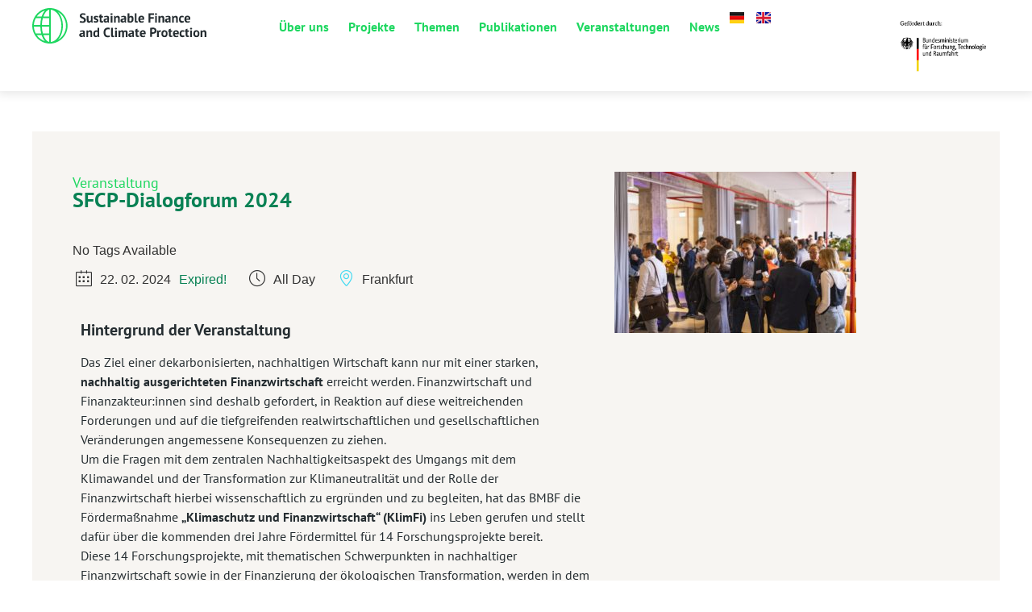

--- FILE ---
content_type: text/html; charset=UTF-8
request_url: https://sfcp-network.de/veranstaltungen-/sfcp-dialogforum-2024/
body_size: 21716
content:
<!doctype html>
<html lang="de-DE">
<head>
	<meta charset="UTF-8">
	<meta name="viewport" content="width=device-width, initial-scale=1">
	<link rel="profile" href="https://gmpg.org/xfn/11">
	<meta name='robots' content='index, follow, max-image-preview:large, max-snippet:-1, max-video-preview:-1' />

	<!-- This site is optimized with the Yoast SEO plugin v26.3 - https://yoast.com/wordpress/plugins/seo/ -->
	<title>SFCP-Dialogforum 2024 - SFCP Network</title>
	<meta name="description" content="Das SFCP-Dialogforum dient Programmteilnehmer*innen und interessierten Stakeholder:innen, um nicht nur die Forschungsprojekte des Programms, sondern auch andere für die Ziele der Fördermaßnahme relevante Themen zu diskutieren." />
	<link rel="canonical" href="https://sfcp-network.de/veranstaltungen-/sfcp-dialogforum-2024/" />
	<meta property="og:locale" content="de_DE" />
	<meta property="og:type" content="article" />
	<meta property="og:title" content="SFCP-Dialogforum 2024 - SFCP Network" />
	<meta property="og:description" content="Das SFCP-Dialogforum dient Programmteilnehmer*innen und interessierten Stakeholder:innen, um nicht nur die Forschungsprojekte des Programms, sondern auch andere für die Ziele der Fördermaßnahme relevante Themen zu diskutieren." />
	<meta property="og:url" content="https://sfcp-network.de/veranstaltungen-/sfcp-dialogforum-2024/" />
	<meta property="og:site_name" content="SFCP Network" />
	<meta property="article:modified_time" content="2024-02-20T16:14:06+00:00" />
	<meta property="og:image" content="https://sfcp-network.de/wp-content/uploads/2023/12/KOnferenz-3.jpeg" />
	<meta property="og:image:width" content="2500" />
	<meta property="og:image:height" content="1667" />
	<meta property="og:image:type" content="image/jpeg" />
	<meta name="twitter:card" content="summary_large_image" />
	<meta name="twitter:label1" content="Geschätzte Lesezeit" />
	<meta name="twitter:data1" content="3 Minuten" />
	<script type="application/ld+json" class="yoast-schema-graph">{"@context":"https://schema.org","@graph":[{"@type":"WebPage","@id":"https://sfcp-network.de/veranstaltungen-/sfcp-dialogforum-2024/","url":"https://sfcp-network.de/veranstaltungen-/sfcp-dialogforum-2024/","name":"SFCP-Dialogforum 2024 - SFCP Network","isPartOf":{"@id":"https://sfcp-network.de/#website"},"primaryImageOfPage":{"@id":"https://sfcp-network.de/veranstaltungen-/sfcp-dialogforum-2024/#primaryimage"},"image":{"@id":"https://sfcp-network.de/veranstaltungen-/sfcp-dialogforum-2024/#primaryimage"},"thumbnailUrl":"https://sfcp-network.de/wp-content/uploads/2023/12/KOnferenz-3.jpeg","datePublished":"2023-12-05T12:40:41+00:00","dateModified":"2024-02-20T16:14:06+00:00","description":"Das SFCP-Dialogforum dient Programmteilnehmer*innen und interessierten Stakeholder:innen, um nicht nur die Forschungsprojekte des Programms, sondern auch andere für die Ziele der Fördermaßnahme relevante Themen zu diskutieren.","breadcrumb":{"@id":"https://sfcp-network.de/veranstaltungen-/sfcp-dialogforum-2024/#breadcrumb"},"inLanguage":"de","potentialAction":[{"@type":"ReadAction","target":["https://sfcp-network.de/veranstaltungen-/sfcp-dialogforum-2024/"]}]},{"@type":"ImageObject","inLanguage":"de","@id":"https://sfcp-network.de/veranstaltungen-/sfcp-dialogforum-2024/#primaryimage","url":"https://sfcp-network.de/wp-content/uploads/2023/12/KOnferenz-3.jpeg","contentUrl":"https://sfcp-network.de/wp-content/uploads/2023/12/KOnferenz-3.jpeg","width":2500,"height":1667},{"@type":"BreadcrumbList","@id":"https://sfcp-network.de/veranstaltungen-/sfcp-dialogforum-2024/#breadcrumb","itemListElement":[{"@type":"ListItem","position":1,"name":"Startseite","item":"https://sfcp-network.de/"},{"@type":"ListItem","position":2,"name":"Events","item":"https://sfcp-network.de/veranstaltungen-/"},{"@type":"ListItem","position":3,"name":"SFCP-Dialogforum 2024"}]},{"@type":"WebSite","@id":"https://sfcp-network.de/#website","url":"https://sfcp-network.de/","name":"SFCP Network","description":"","publisher":{"@id":"https://sfcp-network.de/#organization"},"potentialAction":[{"@type":"SearchAction","target":{"@type":"EntryPoint","urlTemplate":"https://sfcp-network.de/?s={search_term_string}"},"query-input":{"@type":"PropertyValueSpecification","valueRequired":true,"valueName":"search_term_string"}}],"inLanguage":"de"},{"@type":"Organization","@id":"https://sfcp-network.de/#organization","name":"SFCP Network","url":"https://sfcp-network.de/","logo":{"@type":"ImageObject","inLanguage":"de","@id":"https://sfcp-network.de/#/schema/logo/image/","url":"https://sfcp-network.de/wp-content/uploads/2022/12/SFCP_Logo.svg","contentUrl":"https://sfcp-network.de/wp-content/uploads/2022/12/SFCP_Logo.svg","width":201,"height":40,"caption":"SFCP Network"},"image":{"@id":"https://sfcp-network.de/#/schema/logo/image/"}}]}</script>
	<!-- / Yoast SEO plugin. -->


<link rel="alternate" type="application/rss+xml" title="SFCP Network &raquo; Feed" href="https://sfcp-network.de/feed/" />
<link rel="alternate" type="application/rss+xml" title="SFCP Network &raquo; Kommentar-Feed" href="https://sfcp-network.de/comments/feed/" />
<link rel="alternate" title="oEmbed (JSON)" type="application/json+oembed" href="https://sfcp-network.de/wp-json/oembed/1.0/embed?url=https%3A%2F%2Fsfcp-network.de%2Fveranstaltungen-%2Fsfcp-dialogforum-2024%2F" />
<link rel="alternate" title="oEmbed (XML)" type="text/xml+oembed" href="https://sfcp-network.de/wp-json/oembed/1.0/embed?url=https%3A%2F%2Fsfcp-network.de%2Fveranstaltungen-%2Fsfcp-dialogforum-2024%2F&#038;format=xml" />
<style id='wp-img-auto-sizes-contain-inline-css'>
img:is([sizes=auto i],[sizes^="auto," i]){contain-intrinsic-size:3000px 1500px}
/*# sourceURL=wp-img-auto-sizes-contain-inline-css */
</style>
<link rel='stylesheet' id='mec-select2-style-css' href='https://sfcp-network.de/wp-content/plugins/modern-events-calendar/assets/packages/select2/select2.min.css?ver=7.27.0' media='all' />
<link rel='stylesheet' id='mec-font-icons-css' href='https://sfcp-network.de/wp-content/plugins/modern-events-calendar/assets/css/iconfonts.css?ver=7.27.0' media='all' />
<link rel='stylesheet' id='mec-frontend-style-css' href='https://sfcp-network.de/wp-content/plugins/modern-events-calendar/assets/css/frontend.min.css?ver=7.27.0' media='all' />
<link rel='stylesheet' id='mec-tooltip-style-css' href='https://sfcp-network.de/wp-content/plugins/modern-events-calendar/assets/packages/tooltip/tooltip.css?ver=7.27.0' media='all' />
<link rel='stylesheet' id='mec-tooltip-shadow-style-css' href='https://sfcp-network.de/wp-content/plugins/modern-events-calendar/assets/packages/tooltip/tooltipster-sideTip-shadow.min.css?ver=7.27.0' media='all' />
<link rel='stylesheet' id='featherlight-css' href='https://sfcp-network.de/wp-content/plugins/modern-events-calendar/assets/packages/featherlight/featherlight.css?ver=7.27.0' media='all' />
<link rel='stylesheet' id='mec-lity-style-css' href='https://sfcp-network.de/wp-content/plugins/modern-events-calendar/assets/packages/lity/lity.min.css?ver=7.27.0' media='all' />
<link rel='stylesheet' id='mec-general-calendar-style-css' href='https://sfcp-network.de/wp-content/plugins/modern-events-calendar/assets/css/mec-general-calendar.css?ver=7.27.0' media='all' />
<style id='wp-emoji-styles-inline-css'>

	img.wp-smiley, img.emoji {
		display: inline !important;
		border: none !important;
		box-shadow: none !important;
		height: 1em !important;
		width: 1em !important;
		margin: 0 0.07em !important;
		vertical-align: -0.1em !important;
		background: none !important;
		padding: 0 !important;
	}
/*# sourceURL=wp-emoji-styles-inline-css */
</style>
<link rel='stylesheet' id='hello-elementor-css' href='https://sfcp-network.de/wp-content/themes/hello-elementor/assets/css/reset.css?ver=3.4.5' media='all' />
<link rel='stylesheet' id='hello-elementor-theme-style-css' href='https://sfcp-network.de/wp-content/themes/hello-elementor/assets/css/theme.css?ver=3.4.5' media='all' />
<link rel='stylesheet' id='hello-elementor-header-footer-css' href='https://sfcp-network.de/wp-content/themes/hello-elementor/assets/css/header-footer.css?ver=3.4.5' media='all' />
<link rel='stylesheet' id='elementor-frontend-css' href='https://sfcp-network.de/wp-content/uploads/elementor/css/custom-frontend.min.css?ver=1762762414' media='all' />
<link rel='stylesheet' id='elementor-post-10-css' href='https://sfcp-network.de/wp-content/uploads/elementor/css/post-10.css?ver=1762762410' media='all' />
<link rel='stylesheet' id='widget-image-css' href='https://sfcp-network.de/wp-content/plugins/elementor/assets/css/widget-image.min.css?ver=3.32.5' media='all' />
<link rel='stylesheet' id='widget-nav-menu-css' href='https://sfcp-network.de/wp-content/uploads/elementor/css/custom-pro-widget-nav-menu.min.css?ver=1762762414' media='all' />
<link rel='stylesheet' id='e-sticky-css' href='https://sfcp-network.de/wp-content/plugins/elementor-pro/assets/css/modules/sticky.min.css?ver=3.32.3' media='all' />
<link rel='stylesheet' id='widget-icon-list-css' href='https://sfcp-network.de/wp-content/uploads/elementor/css/custom-widget-icon-list.min.css?ver=1762762414' media='all' />
<link rel='stylesheet' id='widget-form-css' href='https://sfcp-network.de/wp-content/plugins/elementor-pro/assets/css/widget-form.min.css?ver=3.32.3' media='all' />
<link rel='stylesheet' id='e-animation-fadeIn-css' href='https://sfcp-network.de/wp-content/plugins/elementor/assets/lib/animations/styles/fadeIn.min.css?ver=3.32.5' media='all' />
<link rel='stylesheet' id='e-popup-css' href='https://sfcp-network.de/wp-content/plugins/elementor-pro/assets/css/conditionals/popup.min.css?ver=3.32.3' media='all' />
<link rel='stylesheet' id='elementor-icons-css' href='https://sfcp-network.de/wp-content/plugins/elementor/assets/lib/eicons/css/elementor-icons.min.css?ver=5.44.0' media='all' />
<link rel='stylesheet' id='mec-shortcode-designer-css' href='https://sfcp-network.de/wp-content/plugins/mec-shortcode-designer/assets/css/frontend/frontend.css?ver=1.4.0' media='all' />
<link rel='stylesheet' id='cpel-language-switcher-css' href='https://sfcp-network.de/wp-content/plugins/connect-polylang-elementor/assets/css/language-switcher.min.css?ver=2.5.3' media='all' />
<link rel='stylesheet' id='font-awesome-5-all-css' href='https://sfcp-network.de/wp-content/plugins/elementor/assets/lib/font-awesome/css/all.min.css?ver=3.32.5' media='all' />
<link rel='stylesheet' id='font-awesome-4-shim-css' href='https://sfcp-network.de/wp-content/plugins/elementor/assets/lib/font-awesome/css/v4-shims.min.css?ver=3.32.5' media='all' />
<link rel='stylesheet' id='elementor-post-4199-css' href='https://sfcp-network.de/wp-content/uploads/elementor/css/post-4199.css?ver=1762868222' media='all' />
<link rel='stylesheet' id='elementor-post-3268-css' href='https://sfcp-network.de/wp-content/uploads/elementor/css/post-3268.css?ver=1762762413' media='all' />
<link rel='stylesheet' id='elementor-post-1882-css' href='https://sfcp-network.de/wp-content/uploads/elementor/css/post-1882.css?ver=1762762413' media='all' />
<link rel='stylesheet' id='elementor-post-3385-css' href='https://sfcp-network.de/wp-content/uploads/elementor/css/post-3385.css?ver=1762762474' media='all' />
<link rel='stylesheet' id='elementor-post-4562-css' href='https://sfcp-network.de/wp-content/uploads/elementor/css/post-4562.css?ver=1762762413' media='all' />
<link rel='stylesheet' id='elementor-post-4172-css' href='https://sfcp-network.de/wp-content/uploads/elementor/css/post-4172.css?ver=1762762413' media='all' />
<link rel='stylesheet' id='mec-single-builder-css' href='https://sfcp-network.de/wp-content/plugins/mec-single-builder/inc/frontend/css/mec-single-builder-frontend.css?ver=1.12.0' media='all' />
<link rel='stylesheet' id='hello-elementor-child-style-css' href='https://sfcp-network.de/wp-content/themes/hello-theme-child-master/style.css?ver=1.0.0' media='all' />
<link rel='stylesheet' id='elementor-icons-shared-0-css' href='https://sfcp-network.de/wp-content/plugins/elementor/assets/lib/font-awesome/css/fontawesome.min.css?ver=5.15.3' media='all' />
<link rel='stylesheet' id='elementor-icons-fa-solid-css' href='https://sfcp-network.de/wp-content/plugins/elementor/assets/lib/font-awesome/css/solid.min.css?ver=5.15.3' media='all' />
<link rel='stylesheet' id='elementor-icons-fa-regular-css' href='https://sfcp-network.de/wp-content/plugins/elementor/assets/lib/font-awesome/css/regular.min.css?ver=5.15.3' media='all' />
<link rel='stylesheet' id='elementor-icons-fa-brands-css' href='https://sfcp-network.de/wp-content/plugins/elementor/assets/lib/font-awesome/css/brands.min.css?ver=5.15.3' media='all' />
<script src="https://sfcp-network.de/wp-includes/js/jquery/jquery.min.js?ver=3.7.1" id="jquery-core-js"></script>
<script src="https://sfcp-network.de/wp-includes/js/jquery/jquery-migrate.min.js?ver=3.4.1" id="jquery-migrate-js"></script>
<script src="https://sfcp-network.de/wp-content/plugins/elementor/assets/lib/font-awesome/js/v4-shims.min.js?ver=3.32.5" id="font-awesome-4-shim-js"></script>
<link rel="https://api.w.org/" href="https://sfcp-network.de/wp-json/" /><link rel="alternate" title="JSON" type="application/json" href="https://sfcp-network.de/wp-json/wp/v2/mec-events/4199" /><link rel="EditURI" type="application/rsd+xml" title="RSD" href="https://sfcp-network.de/xmlrpc.php?rsd" />
<meta name="generator" content="WordPress 6.9" />
<link rel='shortlink' href='https://sfcp-network.de/?p=4199' />
<meta name="generator" content="Elementor 3.32.5; features: additional_custom_breakpoints; settings: css_print_method-external, google_font-enabled, font_display-swap">
<script src="/wp-content/uploads/2022/12/gsap.min_.js"></script>
<script src="/wp-content/uploads/2022/12/ScrollTrigger.min_.js"></script>
<script src="/wp-content/uploads/2022/12/CSSRulePlugin.min_.js"></script>
			<style>
				.e-con.e-parent:nth-of-type(n+4):not(.e-lazyloaded):not(.e-no-lazyload),
				.e-con.e-parent:nth-of-type(n+4):not(.e-lazyloaded):not(.e-no-lazyload) * {
					background-image: none !important;
				}
				@media screen and (max-height: 1024px) {
					.e-con.e-parent:nth-of-type(n+3):not(.e-lazyloaded):not(.e-no-lazyload),
					.e-con.e-parent:nth-of-type(n+3):not(.e-lazyloaded):not(.e-no-lazyload) * {
						background-image: none !important;
					}
				}
				@media screen and (max-height: 640px) {
					.e-con.e-parent:nth-of-type(n+2):not(.e-lazyloaded):not(.e-no-lazyload),
					.e-con.e-parent:nth-of-type(n+2):not(.e-lazyloaded):not(.e-no-lazyload) * {
						background-image: none !important;
					}
				}
			</style>
			<link rel="icon" href="https://sfcp-network.de/wp-content/uploads/2022/12/cropped-SFCP-Favicon-neu-32x32.png" sizes="32x32" />
<link rel="icon" href="https://sfcp-network.de/wp-content/uploads/2022/12/cropped-SFCP-Favicon-neu-192x192.png" sizes="192x192" />
<link rel="apple-touch-icon" href="https://sfcp-network.de/wp-content/uploads/2022/12/cropped-SFCP-Favicon-neu-180x180.png" />
<meta name="msapplication-TileImage" content="https://sfcp-network.de/wp-content/uploads/2022/12/cropped-SFCP-Favicon-neu-270x270.png" />
		<style id="wp-custom-css">
			/*-global-*/
html, body{
	overflow-x:hidden!important;
}

p{
	margin-bottom:0px
}

.e--pointer-underline .elementor-item::after{
	content: '';
  position: absolute;
  width: 100%;
  transform: scaleX(0);
  height: 2px;
  bottom: 0;
  left: 0;
  background-color: #0087ca;
  transform-origin: bottom right;
  transition: transform 0.25s ease-out;
}

.menu-item a:after{
	content: '';
  position: absolute;
  width: 100%;
  transform: scaleX(0);
  height: 2px;
  bottom: 0;
  left: 0;
  background-color: #0087ca;
  transform-origin: bottom right;
  transition: transform 0.25s ease-out;
}

.menu-item a:hover::after {
  transform: scaleX(1);
  transform-origin: bottom left;
}

.current_page_item a:after
{
	content: '';
  position: absolute;
  width: 100%;
  transform: scaleX(1);
  height: 2px;
  bottom: 0;
  left: 0;
  background-color: #0087ca;
  transform-origin: bottom right;
  transition: transform 0.25s ease-out;
}




/*-popup-close-icon-*/
.dialog-close-button{
	border-radius:50px;
	padding:5px
}


/* Text Element-or Gradient */
.gradient-heading .elementor-heading-title, .gradient-heading-rechts .elementor-heading-title, .gradient-heading-neutral .elementor-heading-title{
 background-image: linear-gradient(to right top, #1ED760, #088154);
 background-clip: text!important;
 -webkit-background-clip: text!important;
 text-fill-color: transparent;
  -webkit-text-fill-color: transparent;

}

.elementor-heading-title{
	position: relative;
z-index: 10;
}

.gradient-heading:after, .gradient-heading-rechts:after{
	content:'';
	position:absolute;
	width:30px;
	height:6px;
	 background-image: linear-gradient(to right top, #0F9D58, #1ED760);
	margin-top:10px;
	left:5px
}

.gradient-heading{
	position:relative;
	z-index:10;
}

.davor:before{
	content:'';
	position:absolute;
	display:inline-block;
	width:0px;
	height:0px;
	background-color:#F7F5F2!important;
	opacity:0.08;
	top:-50px;
  transform:translateX(-50px);
	z-index:-1!important;
	border-radius:50%;
}

.davor_drei:before{
	content:'';
	position:absolute;
	display:inline-block;
	width:0px;
	height:0px;
	background-color:#F7F5F2!important;
	opacity:0.08;
	top:-50px;
  transform:translateX(-50px);
	z-index:-1!important;
	border-radius:50%;
}

.davor-rechts:before{
	content:'';
	position:absolute;
	display:inline-block;
	width:0px;
	height:0px;
	background-color:#F7F5F2!important;
	opacity:0.08;
	top:-50px;
	right:0;
	transform:translateX(50px);
	z-index:-1!important;
	border-radius:50%;
}

.e-hotspot__icon{
	   filter: drop-shadow(0 0.2rem 0.25rem rgba(0, 0, 0, 0.4));
}

/*--popup-liste--*/
.popupliste ul{
	list-style: none;
	padding-left:25px
}

.popupliste ul li:before{
	  content:'\f3c5';
	  font-family: "Font Awesome 5 Free"; font-weight: 900;
		position:absolute;
	 	left:0;
		display:table-cell;
	  color:#088154;
}

.popupliste ul li{
	margin-bottom:20px
}



/* Portrait and Landscape */
@media only screen 
  and (min-width: 320px) 
  and (max-width: 667px) 
   { 
		 .davor:before, .davor_drei:before, .davor-rechts:before{
			 display:none!important;
		 }
}

/*-tabs-mobile-*/


.e-n-tabs-heading.e-n-tabs-heading.e-n-tabs-heading.e-n-tabs-heading {
   overflow-x: auto; /* enable horizontal scrolling */
   display: flex;
   flex-wrap: nowrap;
}

.e-n-tabs-heading > .e-n-tab-title{
white-space: nowrap; /* optional, prevent tabs title from breaking into 2 lines */
}

.e-n-tabs-content .e-n-tab-title {
    display: none; /* don't display mobile tab titles */
}

/* Desktop scroll bar styling */
@media (min-width:1025px){
.e-n-tabs-heading::-webkit-scrollbar-track {
background-color: #dedede;
}
.e-n-tabs-heading::-webkit-scrollbar {
height: 8px;
}
.e-n-tabs-heading::-webkit-scrollbar-thumb {
background-color: #aeaeae;
}
}

.tag-links{
	display:none!important:
}

/*-veranstaltungen-*/

.single-mec-events .mec-event-meta{
	display:flex;
	align-content:center;
	
}

.single-mec-events .mec-single-event-date, .single-mec-events .mec-single-event-time, .mec-single-event-location{
	display:flex
}

dd{
	margin-left:10px
}

.eventcont h4{
	min-height:55px
}
.mec-more-info-label{
	display:none!important;
}

.mec-event-more-info{
	display:flex;
	padding:0px;
	padding-left:5px;
	margin-top:20px
}

.mec-sl-info::before {
  content: "\f35d" !important;
  font-family: "Font Awesome 5 Free"!important;
  font-weight: 900!important;
	color: var( --e-global-color-secondary );
}

.mec-event-more-info i{
	display:none;
}

.mec-event-more-info {
	background-color:var( --e-global-color-primary );
	padding:10px;
	border-radius:50px;
	padding-right:15px;
	color:#000!important
}

.mec-event-more-info a {
	color:#000!important
}

.mec-event-more-info:hover{
	background-color:var( --e-global-color-secondary );
}

.mec-event-more-info:hover a{
		color:#fff!important;
}

.mec-events-meta-group-tags-label{display:none;
	
}

.elementor-widget-wp-widget-tag_cloud h5{
	display:none;
}

:lang(en) .bamf-de, :lang(en) .ver_de{
	display:none;
}

:lang(de) .bamf-en, :lang(de) .ver_en{
	display:none;
}



.pulse {
	
	filter: drop-shadow(0 0.2rem 0.25rem rgba(0, 0, 0, 0.2));
	transform: scale(1);
	animation: pulse-black 2s infinite;
}

@keyframes pulse-black {
	0% {
		transform: scale(0.95);
	filter: drop-shadow(0 0.2rem 0.25rem rgba(0, 0, 0, 0.2));
	}
	
	70% {
		transform: scale(1);
		filter: drop-shadow(0 0.2rem 0.25rem rgba(0, 0, 0, 0.7));
	}
	
	100% {
		transform: scale(0.95);
		filter: drop-shadow(0 0.2rem 0.25rem rgba(0, 0, 0, 0));
	}
}
		</style>
		<style>:root,::before,::after{--mec-color-skin: #40d9f1;--mec-color-skin-rgba-1: rgba(64, 217, 241, .25);--mec-color-skin-rgba-2: rgba(64, 217, 241, .5);--mec-color-skin-rgba-3: rgba(64, 217, 241, .75);--mec-color-skin-rgba-4: rgba(64, 217, 241, .11);--mec-primary-border-radius: ;--mec-secondary-border-radius: ;--mec-container-normal-width: 1196px;--mec-container-large-width: 1690px;--mec-fes-main-color: #40d9f1;--mec-fes-main-color-rgba-1: rgba(64, 217, 241, 0.12);--mec-fes-main-color-rgba-2: rgba(64, 217, 241, 0.23);--mec-fes-main-color-rgba-3: rgba(64, 217, 241, 0.03);--mec-fes-main-color-rgba-4: rgba(64, 217, 241, 0.3);--mec-fes-main-color-rgba-5: rgb(64 217 241 / 7%);--mec-fes-main-color-rgba-6: rgba(64, 217, 241, 0.2);</style><style id='global-styles-inline-css'>
:root{--wp--preset--aspect-ratio--square: 1;--wp--preset--aspect-ratio--4-3: 4/3;--wp--preset--aspect-ratio--3-4: 3/4;--wp--preset--aspect-ratio--3-2: 3/2;--wp--preset--aspect-ratio--2-3: 2/3;--wp--preset--aspect-ratio--16-9: 16/9;--wp--preset--aspect-ratio--9-16: 9/16;--wp--preset--color--black: #000000;--wp--preset--color--cyan-bluish-gray: #abb8c3;--wp--preset--color--white: #ffffff;--wp--preset--color--pale-pink: #f78da7;--wp--preset--color--vivid-red: #cf2e2e;--wp--preset--color--luminous-vivid-orange: #ff6900;--wp--preset--color--luminous-vivid-amber: #fcb900;--wp--preset--color--light-green-cyan: #7bdcb5;--wp--preset--color--vivid-green-cyan: #00d084;--wp--preset--color--pale-cyan-blue: #8ed1fc;--wp--preset--color--vivid-cyan-blue: #0693e3;--wp--preset--color--vivid-purple: #9b51e0;--wp--preset--gradient--vivid-cyan-blue-to-vivid-purple: linear-gradient(135deg,rgb(6,147,227) 0%,rgb(155,81,224) 100%);--wp--preset--gradient--light-green-cyan-to-vivid-green-cyan: linear-gradient(135deg,rgb(122,220,180) 0%,rgb(0,208,130) 100%);--wp--preset--gradient--luminous-vivid-amber-to-luminous-vivid-orange: linear-gradient(135deg,rgb(252,185,0) 0%,rgb(255,105,0) 100%);--wp--preset--gradient--luminous-vivid-orange-to-vivid-red: linear-gradient(135deg,rgb(255,105,0) 0%,rgb(207,46,46) 100%);--wp--preset--gradient--very-light-gray-to-cyan-bluish-gray: linear-gradient(135deg,rgb(238,238,238) 0%,rgb(169,184,195) 100%);--wp--preset--gradient--cool-to-warm-spectrum: linear-gradient(135deg,rgb(74,234,220) 0%,rgb(151,120,209) 20%,rgb(207,42,186) 40%,rgb(238,44,130) 60%,rgb(251,105,98) 80%,rgb(254,248,76) 100%);--wp--preset--gradient--blush-light-purple: linear-gradient(135deg,rgb(255,206,236) 0%,rgb(152,150,240) 100%);--wp--preset--gradient--blush-bordeaux: linear-gradient(135deg,rgb(254,205,165) 0%,rgb(254,45,45) 50%,rgb(107,0,62) 100%);--wp--preset--gradient--luminous-dusk: linear-gradient(135deg,rgb(255,203,112) 0%,rgb(199,81,192) 50%,rgb(65,88,208) 100%);--wp--preset--gradient--pale-ocean: linear-gradient(135deg,rgb(255,245,203) 0%,rgb(182,227,212) 50%,rgb(51,167,181) 100%);--wp--preset--gradient--electric-grass: linear-gradient(135deg,rgb(202,248,128) 0%,rgb(113,206,126) 100%);--wp--preset--gradient--midnight: linear-gradient(135deg,rgb(2,3,129) 0%,rgb(40,116,252) 100%);--wp--preset--font-size--small: 13px;--wp--preset--font-size--medium: 20px;--wp--preset--font-size--large: 36px;--wp--preset--font-size--x-large: 42px;--wp--preset--spacing--20: 0.44rem;--wp--preset--spacing--30: 0.67rem;--wp--preset--spacing--40: 1rem;--wp--preset--spacing--50: 1.5rem;--wp--preset--spacing--60: 2.25rem;--wp--preset--spacing--70: 3.38rem;--wp--preset--spacing--80: 5.06rem;--wp--preset--shadow--natural: 6px 6px 9px rgba(0, 0, 0, 0.2);--wp--preset--shadow--deep: 12px 12px 50px rgba(0, 0, 0, 0.4);--wp--preset--shadow--sharp: 6px 6px 0px rgba(0, 0, 0, 0.2);--wp--preset--shadow--outlined: 6px 6px 0px -3px rgb(255, 255, 255), 6px 6px rgb(0, 0, 0);--wp--preset--shadow--crisp: 6px 6px 0px rgb(0, 0, 0);}:root { --wp--style--global--content-size: 800px;--wp--style--global--wide-size: 1200px; }:where(body) { margin: 0; }.wp-site-blocks > .alignleft { float: left; margin-right: 2em; }.wp-site-blocks > .alignright { float: right; margin-left: 2em; }.wp-site-blocks > .aligncenter { justify-content: center; margin-left: auto; margin-right: auto; }:where(.wp-site-blocks) > * { margin-block-start: 24px; margin-block-end: 0; }:where(.wp-site-blocks) > :first-child { margin-block-start: 0; }:where(.wp-site-blocks) > :last-child { margin-block-end: 0; }:root { --wp--style--block-gap: 24px; }:root :where(.is-layout-flow) > :first-child{margin-block-start: 0;}:root :where(.is-layout-flow) > :last-child{margin-block-end: 0;}:root :where(.is-layout-flow) > *{margin-block-start: 24px;margin-block-end: 0;}:root :where(.is-layout-constrained) > :first-child{margin-block-start: 0;}:root :where(.is-layout-constrained) > :last-child{margin-block-end: 0;}:root :where(.is-layout-constrained) > *{margin-block-start: 24px;margin-block-end: 0;}:root :where(.is-layout-flex){gap: 24px;}:root :where(.is-layout-grid){gap: 24px;}.is-layout-flow > .alignleft{float: left;margin-inline-start: 0;margin-inline-end: 2em;}.is-layout-flow > .alignright{float: right;margin-inline-start: 2em;margin-inline-end: 0;}.is-layout-flow > .aligncenter{margin-left: auto !important;margin-right: auto !important;}.is-layout-constrained > .alignleft{float: left;margin-inline-start: 0;margin-inline-end: 2em;}.is-layout-constrained > .alignright{float: right;margin-inline-start: 2em;margin-inline-end: 0;}.is-layout-constrained > .aligncenter{margin-left: auto !important;margin-right: auto !important;}.is-layout-constrained > :where(:not(.alignleft):not(.alignright):not(.alignfull)){max-width: var(--wp--style--global--content-size);margin-left: auto !important;margin-right: auto !important;}.is-layout-constrained > .alignwide{max-width: var(--wp--style--global--wide-size);}body .is-layout-flex{display: flex;}.is-layout-flex{flex-wrap: wrap;align-items: center;}.is-layout-flex > :is(*, div){margin: 0;}body .is-layout-grid{display: grid;}.is-layout-grid > :is(*, div){margin: 0;}body{padding-top: 0px;padding-right: 0px;padding-bottom: 0px;padding-left: 0px;}a:where(:not(.wp-element-button)){text-decoration: underline;}:root :where(.wp-element-button, .wp-block-button__link){background-color: #32373c;border-width: 0;color: #fff;font-family: inherit;font-size: inherit;font-style: inherit;font-weight: inherit;letter-spacing: inherit;line-height: inherit;padding-top: calc(0.667em + 2px);padding-right: calc(1.333em + 2px);padding-bottom: calc(0.667em + 2px);padding-left: calc(1.333em + 2px);text-decoration: none;text-transform: inherit;}.has-black-color{color: var(--wp--preset--color--black) !important;}.has-cyan-bluish-gray-color{color: var(--wp--preset--color--cyan-bluish-gray) !important;}.has-white-color{color: var(--wp--preset--color--white) !important;}.has-pale-pink-color{color: var(--wp--preset--color--pale-pink) !important;}.has-vivid-red-color{color: var(--wp--preset--color--vivid-red) !important;}.has-luminous-vivid-orange-color{color: var(--wp--preset--color--luminous-vivid-orange) !important;}.has-luminous-vivid-amber-color{color: var(--wp--preset--color--luminous-vivid-amber) !important;}.has-light-green-cyan-color{color: var(--wp--preset--color--light-green-cyan) !important;}.has-vivid-green-cyan-color{color: var(--wp--preset--color--vivid-green-cyan) !important;}.has-pale-cyan-blue-color{color: var(--wp--preset--color--pale-cyan-blue) !important;}.has-vivid-cyan-blue-color{color: var(--wp--preset--color--vivid-cyan-blue) !important;}.has-vivid-purple-color{color: var(--wp--preset--color--vivid-purple) !important;}.has-black-background-color{background-color: var(--wp--preset--color--black) !important;}.has-cyan-bluish-gray-background-color{background-color: var(--wp--preset--color--cyan-bluish-gray) !important;}.has-white-background-color{background-color: var(--wp--preset--color--white) !important;}.has-pale-pink-background-color{background-color: var(--wp--preset--color--pale-pink) !important;}.has-vivid-red-background-color{background-color: var(--wp--preset--color--vivid-red) !important;}.has-luminous-vivid-orange-background-color{background-color: var(--wp--preset--color--luminous-vivid-orange) !important;}.has-luminous-vivid-amber-background-color{background-color: var(--wp--preset--color--luminous-vivid-amber) !important;}.has-light-green-cyan-background-color{background-color: var(--wp--preset--color--light-green-cyan) !important;}.has-vivid-green-cyan-background-color{background-color: var(--wp--preset--color--vivid-green-cyan) !important;}.has-pale-cyan-blue-background-color{background-color: var(--wp--preset--color--pale-cyan-blue) !important;}.has-vivid-cyan-blue-background-color{background-color: var(--wp--preset--color--vivid-cyan-blue) !important;}.has-vivid-purple-background-color{background-color: var(--wp--preset--color--vivid-purple) !important;}.has-black-border-color{border-color: var(--wp--preset--color--black) !important;}.has-cyan-bluish-gray-border-color{border-color: var(--wp--preset--color--cyan-bluish-gray) !important;}.has-white-border-color{border-color: var(--wp--preset--color--white) !important;}.has-pale-pink-border-color{border-color: var(--wp--preset--color--pale-pink) !important;}.has-vivid-red-border-color{border-color: var(--wp--preset--color--vivid-red) !important;}.has-luminous-vivid-orange-border-color{border-color: var(--wp--preset--color--luminous-vivid-orange) !important;}.has-luminous-vivid-amber-border-color{border-color: var(--wp--preset--color--luminous-vivid-amber) !important;}.has-light-green-cyan-border-color{border-color: var(--wp--preset--color--light-green-cyan) !important;}.has-vivid-green-cyan-border-color{border-color: var(--wp--preset--color--vivid-green-cyan) !important;}.has-pale-cyan-blue-border-color{border-color: var(--wp--preset--color--pale-cyan-blue) !important;}.has-vivid-cyan-blue-border-color{border-color: var(--wp--preset--color--vivid-cyan-blue) !important;}.has-vivid-purple-border-color{border-color: var(--wp--preset--color--vivid-purple) !important;}.has-vivid-cyan-blue-to-vivid-purple-gradient-background{background: var(--wp--preset--gradient--vivid-cyan-blue-to-vivid-purple) !important;}.has-light-green-cyan-to-vivid-green-cyan-gradient-background{background: var(--wp--preset--gradient--light-green-cyan-to-vivid-green-cyan) !important;}.has-luminous-vivid-amber-to-luminous-vivid-orange-gradient-background{background: var(--wp--preset--gradient--luminous-vivid-amber-to-luminous-vivid-orange) !important;}.has-luminous-vivid-orange-to-vivid-red-gradient-background{background: var(--wp--preset--gradient--luminous-vivid-orange-to-vivid-red) !important;}.has-very-light-gray-to-cyan-bluish-gray-gradient-background{background: var(--wp--preset--gradient--very-light-gray-to-cyan-bluish-gray) !important;}.has-cool-to-warm-spectrum-gradient-background{background: var(--wp--preset--gradient--cool-to-warm-spectrum) !important;}.has-blush-light-purple-gradient-background{background: var(--wp--preset--gradient--blush-light-purple) !important;}.has-blush-bordeaux-gradient-background{background: var(--wp--preset--gradient--blush-bordeaux) !important;}.has-luminous-dusk-gradient-background{background: var(--wp--preset--gradient--luminous-dusk) !important;}.has-pale-ocean-gradient-background{background: var(--wp--preset--gradient--pale-ocean) !important;}.has-electric-grass-gradient-background{background: var(--wp--preset--gradient--electric-grass) !important;}.has-midnight-gradient-background{background: var(--wp--preset--gradient--midnight) !important;}.has-small-font-size{font-size: var(--wp--preset--font-size--small) !important;}.has-medium-font-size{font-size: var(--wp--preset--font-size--medium) !important;}.has-large-font-size{font-size: var(--wp--preset--font-size--large) !important;}.has-x-large-font-size{font-size: var(--wp--preset--font-size--x-large) !important;}
/*# sourceURL=global-styles-inline-css */
</style>
<link rel='stylesheet' id='elementor-post-3270-css' href='https://sfcp-network.de/wp-content/uploads/elementor/css/post-3270.css?ver=1762762413' media='all' />
<link rel='stylesheet' id='e-animation-fadeInLeft-css' href='https://sfcp-network.de/wp-content/plugins/elementor/assets/lib/animations/styles/fadeInLeft.min.css?ver=3.32.5' media='all' />
</head>
<body class="wp-singular mec-events-template-default single single-mec-events postid-4199 wp-custom-logo wp-embed-responsive wp-theme-hello-elementor wp-child-theme-hello-theme-child-master mec-theme-hello-elementor eio-default hello-elementor-default elementor-default elementor-kit-10 elementor-page elementor-page-4199 elementor-page-3385">


<a class="skip-link screen-reader-text" href="#content">Zum Inhalt springen</a>

		<header data-elementor-type="header" data-elementor-id="3268" class="elementor elementor-3268 elementor-location-header" data-elementor-post-type="elementor_library">
			<div class="elementor-element elementor-element-e4ef5e0 e-flex e-con-boxed e-con e-parent" data-id="e4ef5e0" data-element_type="container" data-settings="{&quot;background_background&quot;:&quot;classic&quot;,&quot;sticky&quot;:&quot;top&quot;,&quot;sticky_on&quot;:[&quot;desktop&quot;,&quot;laptop&quot;,&quot;tablet&quot;,&quot;mobile&quot;],&quot;sticky_offset&quot;:0,&quot;sticky_effects_offset&quot;:0,&quot;sticky_anchor_link_offset&quot;:0}">
					<div class="e-con-inner">
		<div class="elementor-element elementor-element-b760886 e-con-full e-flex e-con e-child" data-id="b760886" data-element_type="container">
				<div class="elementor-element elementor-element-18c0630 elementor-widget__width-initial elementor-widget elementor-widget-theme-site-logo elementor-widget-image" data-id="18c0630" data-element_type="widget" data-widget_type="theme-site-logo.default">
				<div class="elementor-widget-container">
											<a href="https://sfcp-network.de">
			<img width="201" height="40" src="https://sfcp-network.de/wp-content/uploads/2022/12/SFCP_Logo.svg" class="attachment-full size-full wp-image-29" alt="" />				</a>
											</div>
				</div>
				<div class="elementor-element elementor-element-f8addca elementor-hidden-tablet elementor-hidden-mobile elementor-nav-menu__align-end elementor-nav-menu--dropdown-tablet elementor-nav-menu__text-align-aside elementor-nav-menu--toggle elementor-nav-menu--burger elementor-widget elementor-widget-nav-menu" data-id="f8addca" data-element_type="widget" data-settings="{&quot;layout&quot;:&quot;horizontal&quot;,&quot;submenu_icon&quot;:{&quot;value&quot;:&quot;&lt;i class=\&quot;fas fa-caret-down\&quot; aria-hidden=\&quot;true\&quot;&gt;&lt;\/i&gt;&quot;,&quot;library&quot;:&quot;fa-solid&quot;},&quot;toggle&quot;:&quot;burger&quot;}" data-widget_type="nav-menu.default">
				<div class="elementor-widget-container">
								<nav aria-label="Menü" class="elementor-nav-menu--main elementor-nav-menu__container elementor-nav-menu--layout-horizontal e--pointer-none">
				<ul id="menu-1-f8addca" class="elementor-nav-menu"><li class="menu-item menu-item-type-post_type menu-item-object-page menu-item-home menu-item-749"><a href="https://sfcp-network.de/" class="elementor-item">Über uns</a></li>
<li class="menu-item menu-item-type-post_type menu-item-object-page menu-item-750"><a href="https://sfcp-network.de/projekte/" class="elementor-item">Projekte</a></li>
<li class="menu-item menu-item-type-post_type menu-item-object-page menu-item-748"><a href="https://sfcp-network.de/themen/" class="elementor-item">Themen</a></li>
<li class="menu-item menu-item-type-post_type menu-item-object-page menu-item-4141"><a href="https://sfcp-network.de/publikationen/" class="elementor-item">Publikationen</a></li>
<li class="menu-item menu-item-type-post_type menu-item-object-page menu-item-746"><a href="https://sfcp-network.de/veranstaltungen/" class="elementor-item">Veranstaltungen</a></li>
<li class="menu-item menu-item-type-post_type menu-item-object-page menu-item-3012"><a href="https://sfcp-network.de/news/" class="elementor-item">News</a></li>
</ul>			</nav>
					<div class="elementor-menu-toggle" role="button" tabindex="0" aria-label="Menu Toggle" aria-expanded="false">
			<i aria-hidden="true" role="presentation" class="elementor-menu-toggle__icon--open eicon-menu-bar"></i><i aria-hidden="true" role="presentation" class="elementor-menu-toggle__icon--close eicon-close"></i>		</div>
					<nav class="elementor-nav-menu--dropdown elementor-nav-menu__container" aria-hidden="true">
				<ul id="menu-2-f8addca" class="elementor-nav-menu"><li class="menu-item menu-item-type-post_type menu-item-object-page menu-item-home menu-item-749"><a href="https://sfcp-network.de/" class="elementor-item" tabindex="-1">Über uns</a></li>
<li class="menu-item menu-item-type-post_type menu-item-object-page menu-item-750"><a href="https://sfcp-network.de/projekte/" class="elementor-item" tabindex="-1">Projekte</a></li>
<li class="menu-item menu-item-type-post_type menu-item-object-page menu-item-748"><a href="https://sfcp-network.de/themen/" class="elementor-item" tabindex="-1">Themen</a></li>
<li class="menu-item menu-item-type-post_type menu-item-object-page menu-item-4141"><a href="https://sfcp-network.de/publikationen/" class="elementor-item" tabindex="-1">Publikationen</a></li>
<li class="menu-item menu-item-type-post_type menu-item-object-page menu-item-746"><a href="https://sfcp-network.de/veranstaltungen/" class="elementor-item" tabindex="-1">Veranstaltungen</a></li>
<li class="menu-item menu-item-type-post_type menu-item-object-page menu-item-3012"><a href="https://sfcp-network.de/news/" class="elementor-item" tabindex="-1">News</a></li>
</ul>			</nav>
						</div>
				</div>
				<div class="elementor-element elementor-element-5ac76d6 elementor-widget__width-initial elementor-hidden-tablet elementor-hidden-mobile cpel-switcher--layout-horizontal cpel-switcher--aspect-ratio-43 elementor-widget elementor-widget-polylang-language-switcher" data-id="5ac76d6" data-element_type="widget" data-widget_type="polylang-language-switcher.default">
				<div class="elementor-widget-container">
					<nav class="cpel-switcher__nav"><ul class="cpel-switcher__list"><li class="cpel-switcher__lang cpel-switcher__lang--active"><a lang="de-DE" hreflang="de-DE" href="https://sfcp-network.de/veranstaltungen-/sfcp-dialogforum-2024/"><span class="cpel-switcher__flag cpel-switcher__flag--de"><img src="[data-uri]" alt="Deutsch" /></span></a></li><li class="cpel-switcher__lang"><a lang="en-GB" hreflang="en-GB" href="https://sfcp-network.de/en/about-us/"><span class="cpel-switcher__flag cpel-switcher__flag--gb"><img src="[data-uri]" alt="English" /></span></a></li></ul></nav>				</div>
				</div>
				</div>
		<div class="elementor-element elementor-element-0315bf4 e-con-full e-flex e-con e-child" data-id="0315bf4" data-element_type="container">
				<div class="elementor-element elementor-element-d351efe elementor-mobile-align-center elementor-widget-mobile__width-initial elementor-hidden-desktop elementor-hidden-laptop elementor-widget elementor-widget-button" data-id="d351efe" data-element_type="widget" data-widget_type="button.default">
				<div class="elementor-widget-container">
									<div class="elementor-button-wrapper">
					<a class="elementor-button elementor-button-link elementor-size-lg" href="#elementor-action%3Aaction%3Dpopup%3Aopen%26settings%3DeyJpZCI6IjMyNzAiLCJ0b2dnbGUiOmZhbHNlfQ%3D%3D">
						<span class="elementor-button-content-wrapper">
						<span class="elementor-button-icon">
				<svg xmlns="http://www.w3.org/2000/svg" xmlns:xlink="http://www.w3.org/1999/xlink" id="Mobiles-Menu-Button" x="0px" y="0px" viewBox="0 0 322.2 285.3" style="enable-background:new 0 0 322.2 285.3;" xml:space="preserve"><style type="text/css">	.Schlagschatten{fill:none;}	.Abgerundete_x0020_Ecken_x0020_2_x0020_Pt_x002E_{fill:#FFFFFF;stroke:#000000;stroke-miterlimit:10;}	.Interaktiv_x0020_X_x0020_spiegeln{fill:none;}	.Weich_x0020_abgeflachte_x0020_Kante{fill:url(#SVGID_1_);}	.Abenddämmerung{fill:#FFFFFF;}	.Laub_GS{fill:#FFDD00;}	.Pompadour_GS{fill-rule:evenodd;clip-rule:evenodd;fill:#51AEE2;}	.st0{fill:#FFFFFF;stroke:#058255;stroke-width:11;stroke-linecap:round;stroke-miterlimit:10;}</style><linearGradient id="SVGID_1_" gradientUnits="userSpaceOnUse" x1="-44.893" y1="-56.8645" x2="-44.1859" y2="-56.1574">	<stop offset="0" style="stop-color:#E6E6EB"></stop>	<stop offset="0.1738" style="stop-color:#E2E2E6"></stop>	<stop offset="0.352" style="stop-color:#D5D4D8"></stop>	<stop offset="0.5323" style="stop-color:#C0BFC2"></stop>	<stop offset="0.7139" style="stop-color:#A4A2A4"></stop>	<stop offset="0.8949" style="stop-color:#828282"></stop>	<stop offset="1" style="stop-color:#6B6E6E"></stop></linearGradient><line id="strich-3" class="st0" x1="21.9" y1="29.9" x2="302.2" y2="29.9"></line><line id="strich-2" class="st0" x1="21.9" y1="141.6" x2="208.5" y2="141.6"></line><line id="strich-1" class="st0" x1="21.9" y1="261.3" x2="302.2" y2="261.3"></line></svg>			</span>
								</span>
					</a>
				</div>
								</div>
				</div>
				<div class="elementor-element elementor-element-cc63d3d elementor-widget-mobile__width-auto bamf-de elementor-widget elementor-widget-image" data-id="cc63d3d" data-element_type="widget" data-widget_type="image.default">
				<div class="elementor-widget-container">
																<a href="https://www.fona.de/de/massnahmen/foerdermassnahmen/klimfi.php">
							<img fetchpriority="high" width="800" height="534" src="https://sfcp-network.de/wp-content/uploads/2023/04/BMFTR.jpg" class="attachment-large size-large wp-image-5558" alt="" srcset="https://sfcp-network.de/wp-content/uploads/2023/04/BMFTR.jpg 850w, https://sfcp-network.de/wp-content/uploads/2023/04/BMFTR-300x200.jpg 300w, https://sfcp-network.de/wp-content/uploads/2023/04/BMFTR-768x512.jpg 768w, https://sfcp-network.de/wp-content/uploads/2023/04/BMFTR-391x260.jpg 391w" sizes="(max-width: 800px) 100vw, 800px" />								</a>
															</div>
				</div>
				<div class="elementor-element elementor-element-0422c65 elementor-widget-mobile__width-auto bamf-en elementor-widget elementor-widget-image" data-id="0422c65" data-element_type="widget" data-widget_type="image.default">
				<div class="elementor-widget-container">
																<a href="https://www.fona.de/de/massnahmen/foerdermassnahmen/klimfi.php">
							<img width="800" height="534" src="https://sfcp-network.de/wp-content/uploads/2023/04/BMFTR_en.jpg" class="attachment-large size-large wp-image-5560" alt="" srcset="https://sfcp-network.de/wp-content/uploads/2023/04/BMFTR_en.jpg 850w, https://sfcp-network.de/wp-content/uploads/2023/04/BMFTR_en-300x200.jpg 300w, https://sfcp-network.de/wp-content/uploads/2023/04/BMFTR_en-768x512.jpg 768w, https://sfcp-network.de/wp-content/uploads/2023/04/BMFTR_en-391x260.jpg 391w" sizes="(max-width: 800px) 100vw, 800px" />								</a>
															</div>
				</div>
				</div>
					</div>
				</div>
				</header>
		<style>
    @media only screen and (min-width: 1px) {
        .mec-container {
            width: auto !important;
        }
    }
</style>
		<div data-elementor-type="single-post" data-elementor-id="3385" class="elementor elementor-3385 elementor-location-single post-4199 mec-events type-mec-events status-publish has-post-thumbnail hentry mec_category-sfcp-veranstaltung" data-elementor-post-type="elementor_library">
			<div class="elementor-element elementor-element-5d30af6 e-flex e-con-boxed e-con e-parent" data-id="5d30af6" data-element_type="container">
					<div class="e-con-inner">
		<div class="elementor-element elementor-element-0599ec8 e-flex e-con-boxed e-con e-parent" data-id="0599ec8" data-element_type="container" data-settings="{&quot;background_background&quot;:&quot;classic&quot;}">
					<div class="e-con-inner">
		<div class="elementor-element elementor-element-f8477e1 e-flex e-con-boxed e-con e-parent" data-id="f8477e1" data-element_type="container">
					<div class="e-con-inner">
		<div class="elementor-element elementor-element-3d707ae e-con-full e-flex e-con e-parent" data-id="3d707ae" data-element_type="container">
				<div class="elementor-element elementor-element-2bc5b0b ver_de elementor-widget elementor-widget-text-editor" data-id="2bc5b0b" data-element_type="widget" data-widget_type="text-editor.default">
				<div class="elementor-widget-container">
									Veranstaltung								</div>
				</div>
				<div class="elementor-element elementor-element-a60f1f3 ver_en elementor-widget elementor-widget-text-editor" data-id="a60f1f3" data-element_type="widget" data-widget_type="text-editor.default">
				<div class="elementor-widget-container">
									Events								</div>
				</div>
				<div class="elementor-element elementor-element-6443ebb elementor-widget elementor-widget-event_title" data-id="6443ebb" data-element_type="widget" data-widget_type="event_title.default">
				<div class="elementor-widget-container">
					<h1 class="mec-single-title">SFCP-Dialogforum 2024</h1>				</div>
				</div>
				<div class="elementor-element elementor-element-94d6c88 elementor-widget elementor-widget-event_tags" data-id="94d6c88" data-element_type="widget" data-widget_type="event_tags.default">
				<div class="elementor-widget-container">
					<div class="mec-events-meta-group mec-events-meta-group-tags"><span class="mec-events-meta-group-tags-label">Tags: </span>No Tags Available</div>				</div>
				</div>
		<div class="elementor-element elementor-element-f656755 e-flex e-con-boxed e-con e-parent" data-id="f656755" data-element_type="container">
					<div class="e-con-inner">
				<div class="elementor-element elementor-element-9c1ee53 elementor-widget-mobile__width-inherit elementor-widget elementor-widget-event_date_module" data-id="9c1ee53" data-element_type="widget" data-widget_type="event_date_module.default">
				<div class="elementor-widget-container">
								<div class="mec-event-meta">
				<div class="mec-single-event-date">
					<i class="mec-sl-calendar"></i>											<h3 class="mec-date">Date</h3>
										<dl>
													<dd><abbr class="mec-events-abbr"><span class="mec-start-date-label">22. 02. 2024</span></abbr></dd>
											</dl>
					<dl><dd><span class="mec-holding-status mec-holding-status-expired">Expired!</span></dd></dl>				</div>
			</div>
							</div>
				</div>
				<div class="elementor-element elementor-element-734c893 elementor-widget-mobile__width-inherit elementor-widget elementor-widget-event_time_module" data-id="734c893" data-element_type="widget" data-widget_type="event_time_module.default">
				<div class="elementor-widget-container">
					<div class="mec-event-meta"><style>.mec-single-event-time h3{display:inline;}</style>						<div class="mec-single-event-time">
							                                <i class="mec-sl-clock"></i>																						<h3 class="mec-time">Time</h3>
														<i class="mec-time-comment"></i>
							<dl>
																	<dd><abbr class="mec-events-abbr">All Day</abbr></dd>
															</dl>
						</div>
					</div>				</div>
				</div>
				<div class="elementor-element elementor-element-f3847ff elementor-widget-mobile__width-inherit elementor-widget elementor-widget-event_location" data-id="f3847ff" data-element_type="widget" data-widget_type="event_location.default">
				<div class="elementor-widget-container">
					<div class="mec-event-meta mec-color-before">				<div class="mec-single-event-location">
                    <i class="mec-sl-location-pin"></i>                    <h3 class="mec-events-single-section-title mec-location">Location</h3>

										<dl>
						<dd class="author fn org">Frankfurt</dd>

						<dd class="location">
							<address class="mec-events-address"><span class="mec-address"></span></address>
						</dd>

						
						
												<dd class="mec-location-description">
							<p></p>
						</dd>
									</div>
				</div>				</div>
				</div>
					</div>
				</div>
				<div class="elementor-element elementor-element-4995b3d elementor-widget__width-initial elementor-widget elementor-widget-event_content" data-id="4995b3d" data-element_type="widget" data-widget_type="event_content.default">
				<div class="elementor-widget-container">
					<div class="mec-single-event-description mec-events-content ">		<div data-elementor-type="wp-post" data-elementor-id="4199" class="elementor elementor-4199" data-elementor-post-type="mec-events">
				<div class="elementor-element elementor-element-74be1336 e-flex e-con-boxed e-con e-parent" data-id="74be1336" data-element_type="container">
					<div class="e-con-inner">
				<div class="elementor-element elementor-element-5beb69f4 elementor-widget elementor-widget-text-editor" data-id="5beb69f4" data-element_type="widget" data-widget_type="text-editor.default">
				<div class="elementor-widget-container">
									<h5><strong>Hintergrund der Veranstaltung</strong></h5><p>Das Ziel einer dekarbonisierten, nachhaltigen Wirtschaft kann nur mit einer starken, <strong>nachhaltig ausgerichteten Finanzwirtschaft</strong> erreicht werden. Finanzwirtschaft und Finanzakteur:innen sind deshalb gefordert, in Reaktion auf diese weitreichenden Forderungen und auf die tiefgreifenden realwirtschaftlichen und gesellschaftlichen Veränderungen angemessene Konsequenzen zu ziehen.</p><p>Um die Fragen mit dem zentralen Nachhaltigkeitsaspekt des Umgangs mit dem Klimawandel und der Transformation zur Klimaneutralität und der Rolle der Finanzwirtschaft hierbei wissenschaftlich zu ergründen und zu begleiten, hat das BMBF die Fördermaßnahme <strong>„Klimaschutz und Finanzwirtschaft“ (KlimFi)</strong> ins Leben gerufen und stellt dafür über die kommenden drei Jahre Fördermittel für 14 Forschungsprojekte bereit.</p><p>Diese 14 Forschungsprojekte, mit thematischen Schwerpunkten in nachhaltiger Finanzwirtschaft sowie in der Finanzierung der ökologischen Transformation, werden in dem Begleitvorhaben <strong>„Sustainable Finance and Climate Protection“ (SFCP)</strong> miteinander verknüpft. Ziel des Verbundprojektes SFCP ist es dabei, die 14 Forschungsvorhaben zu vernetzten und neue wissenschaftliche Erkenntnisse zu fördern, welche dazu beitragen, dass sich die Finanzwirtschaft hin zu einem stärkeren Engagement beim Klimaschutz orientieren und auf die tiefgreifenden Veränderungen der Realwirtschaft und Gesellschaft einstellen kann. Auch wird daher der Ergebnis- und Wissenstransfer unterstützt, der Kontakt mit wichtigen Multiplikator*innen intensiviert sowie Aktivitäten zur Öffentlichkeitsarbeit entwickelt, koordiniert und durchgeführt. Für diverse Stakeholder aus Finanzwirtschaft, Realwirtschaft, Politik und Gesellschaft werden aus den Forschungsergebnissen Handlungsempfehlungen abgeleitet und in geeigneter Form vermittelt.</p><p>Im Rahmen des Verbundprojektes, findet im Februar das <strong>Dialogforum</strong> des wissenschaftlichen Netzwerkes statt. Zu dieser laden wir alle Interessierten herzlich ein!</p><h3> </h3><h5><strong>Ziele und Zielgruppen der Veranstaltung</strong></h5><p>Vor dem Hintergrund des Zieles des Verbundprojektes soll das Dialogforum den beteiligten Forschungsprojekten die Gelegenheit bieten, <strong>Inhalte und Wissenschaftler:innen kennenzulernen</strong>, Ideen auszutauschen, Herausforderungen der Forschung zu diskutieren sowie sich <strong>mit relevanten Stakeholder:innen zu vernetzen</strong>.</p><p>Neben einer Paneldiskussion zum Thema „Sustainable Finance in Forschung und Praxis: wo stehen wir und wo müssen wir hin?“, stellen sich die Projekte der Fördermaßnahme mit Blick auf erste Zwischenergebnisse vor. Diese werden auf der Bühne jeweils von Praktiker:innen in einem lockeren Gespräch kommentiert und diskutiert. Themen der Forschungsprojekte reichen von Transformationslabel in der Klimafinanzierung über Szenarioanalysen bis zu Wirkungsmessung.</p><p>Die Veranstaltung richtet sich daher an alle beteiligten Forscher:innen und Praxispartner:innen der 14 Forschungsprojekte, sowie an interessierte Stakeholder:innen.</p><p>Die <a href="https://sfcp-network.de/wp-content/uploads/2024/02/SFCP_Dialogforum-2024_Finale-Agenda.pdf" target="_blank" rel="noopener">Agenda</a> können Sie sich bereits jetzt herunterladen.<span style="color: #339966;"><br /></span></p><p>Ebenso finden Sie hier die <a href="https://sfcp-network.de/wp-content/uploads/2023/12/SFCP_Dialogforum_Anfahrtsbeschreibung.pdf">Anfahrtsbeschreibung</a>.</p><h3> </h3><h5><strong>Kosten</strong></h5><p>Durch die Förderung des Begleitvorhabens SFCP durch das <strong>BMBF</strong> können wir 120 Interessierten eine <strong>kostenfreie Teilnahme</strong> an der Kick-off Konferenz ermöglichen.</p><h3> </h3><h5><strong>Veranstalter</strong></h5><p>Das Verbundprojekt SFCP entsteht durch eine <strong>Kooperation zwischen den Projektpartnern der Universität Hamburg (UHH) und dem Verein für Umweltmanagement und Nachhaltigkeit in Finanzinstituten e.V. (VfU)</strong>.  Der VfU hat hierbei die Verantwortung für den Transfer zentraler Ergebnisse in die Praxis der Finanzwirtschaft und an weitere relevante Stakeholder:innengruppen. Wir bieten Ihnen daher auf unserer Website die Möglichkeit, sich selbst sowie andere Interessierte kostenlos für die Veranstaltung anzumelden.</p><h3> </h3><h5><strong>Anmeldung &amp; Kontakt</strong></h5><p>Wir haben das Maximum an Anmeldungen erreicht. Sollten Sie sich dennoch zu der Veranstaltung anmelden wollen, so senden Sie bitte eine E-Mail an Lisa Enders (<a href="mailto:enders@vfu.de">enders@vfu.de</a>), welche das weitere Vorgehen mit Ihnen bespricht.</p><p>Bei Rückfragen kontaktieren Sie uns gerne jederzeit per E-Mail (<span style="color: #339966;"><a style="color: #339966;" href="mailto:info@sfcp-network.de">info@sfcp-network.de</a></span>).</p><p>Wir freuen uns auf Ihre Teilnahme!</p>								</div>
				</div>
					</div>
				</div>
				</div>
		</div>				</div>
				</div>
				</div>
		<div class="elementor-element elementor-element-ff21ffb e-flex e-con-boxed e-con e-parent" data-id="ff21ffb" data-element_type="container">
					<div class="e-con-inner">
				<div class="elementor-element elementor-element-47df835 elementor-widget elementor-widget-event_featured_image" data-id="47df835" data-element_type="widget" data-widget_type="event_featured_image.default">
				<div class="elementor-widget-container">
					<img loading="lazy" width="300" height="200" src="https://sfcp-network.de/wp-content/uploads/2023/12/KOnferenz-3-300x200.jpeg" class="attachment-0x0 size-0x0 wp-post-image" alt="" decoding="async" srcset="https://sfcp-network.de/wp-content/uploads/2023/12/KOnferenz-3-300x200.jpeg 300w, https://sfcp-network.de/wp-content/uploads/2023/12/KOnferenz-3-1024x683.jpeg 1024w, https://sfcp-network.de/wp-content/uploads/2023/12/KOnferenz-3-768x512.jpeg 768w, https://sfcp-network.de/wp-content/uploads/2023/12/KOnferenz-3-391x260.jpeg 391w, https://sfcp-network.de/wp-content/uploads/2023/12/KOnferenz-3-1536x1024.jpeg 1536w, https://sfcp-network.de/wp-content/uploads/2023/12/KOnferenz-3-2048x1366.jpeg 2048w" sizes="(max-width: 300px) 100vw, 300px" />				</div>
				</div>
		<div class="elementor-element elementor-element-bc180d0 e-flex e-con-boxed e-con e-parent" data-id="bc180d0" data-element_type="container">
					<div class="e-con-inner">
					</div>
				</div>
					</div>
				</div>
					</div>
				</div>
					</div>
				</div>
					</div>
				</div>
				</div>
		
		<footer data-elementor-type="footer" data-elementor-id="1882" class="elementor elementor-1882 elementor-location-footer" data-elementor-post-type="elementor_library">
			<div class="elementor-element elementor-element-6156598 e-flex e-con-boxed e-con e-parent" data-id="6156598" data-element_type="container" data-settings="{&quot;background_background&quot;:&quot;classic&quot;}">
					<div class="e-con-inner">
		<div class="elementor-element elementor-element-49467f6 e-flex e-con-boxed e-con e-parent" data-id="49467f6" data-element_type="container">
					<div class="e-con-inner">
		<div class="elementor-element elementor-element-dc34310 e-flex e-con-boxed e-con e-parent" data-id="dc34310" data-element_type="container">
					<div class="e-con-inner">
				<div class="elementor-element elementor-element-f86e520 elementor-widget elementor-widget-theme-site-logo elementor-widget-image" data-id="f86e520" data-element_type="widget" data-widget_type="theme-site-logo.default">
				<div class="elementor-widget-container">
											<a href="https://sfcp-network.de">
			<img width="201" height="40" src="https://sfcp-network.de/wp-content/uploads/2022/12/SFCP_Logo.svg" class="attachment-full size-full wp-image-29" alt="" />				</a>
											</div>
				</div>
					</div>
				</div>
		<div class="elementor-element elementor-element-b8ceb4e e-flex e-con-boxed e-con e-parent" data-id="b8ceb4e" data-element_type="container">
					<div class="e-con-inner">
				<div class="elementor-element elementor-element-6e60c16 elementor-nav-menu__align-center elementor-nav-menu--dropdown-none elementor-widget elementor-widget-nav-menu" data-id="6e60c16" data-element_type="widget" data-settings="{&quot;layout&quot;:&quot;horizontal&quot;,&quot;submenu_icon&quot;:{&quot;value&quot;:&quot;&lt;i class=\&quot;fas fa-caret-down\&quot; aria-hidden=\&quot;true\&quot;&gt;&lt;\/i&gt;&quot;,&quot;library&quot;:&quot;fa-solid&quot;}}" data-widget_type="nav-menu.default">
				<div class="elementor-widget-container">
								<nav aria-label="Menü" class="elementor-nav-menu--main elementor-nav-menu__container elementor-nav-menu--layout-horizontal e--pointer-underline e--animation-fade">
				<ul id="menu-1-6e60c16" class="elementor-nav-menu"><li class="menu-item menu-item-type-post_type menu-item-object-page menu-item-1900"><a href="https://sfcp-network.de/impressum/" class="elementor-item">Impressum</a></li>
<li class="menu-item menu-item-type-post_type menu-item-object-page menu-item-1899"><a href="https://sfcp-network.de/datenschutzerklaerung/" class="elementor-item">Datenschutzerklärung</a></li>
</ul>			</nav>
						<nav class="elementor-nav-menu--dropdown elementor-nav-menu__container" aria-hidden="true">
				<ul id="menu-2-6e60c16" class="elementor-nav-menu"><li class="menu-item menu-item-type-post_type menu-item-object-page menu-item-1900"><a href="https://sfcp-network.de/impressum/" class="elementor-item" tabindex="-1">Impressum</a></li>
<li class="menu-item menu-item-type-post_type menu-item-object-page menu-item-1899"><a href="https://sfcp-network.de/datenschutzerklaerung/" class="elementor-item" tabindex="-1">Datenschutzerklärung</a></li>
</ul>			</nav>
						</div>
				</div>
					</div>
				</div>
		<div class="elementor-element elementor-element-d105cc6 e-flex e-con-boxed e-con e-parent" data-id="d105cc6" data-element_type="container">
					<div class="e-con-inner">
				<div class="elementor-element elementor-element-28f9cad elementor-icon-list--layout-inline elementor-mobile-align-left elementor-list-item-link-full_width elementor-widget elementor-widget-icon-list" data-id="28f9cad" data-element_type="widget" data-widget_type="icon-list.default">
				<div class="elementor-widget-container">
							<ul class="elementor-icon-list-items elementor-inline-items">
							<li class="elementor-icon-list-item elementor-inline-item">
											<a href="mailto:info@sfcp-network.de">

												<span class="elementor-icon-list-icon">
							<i aria-hidden="true" class="far fa-envelope"></i>						</span>
										<span class="elementor-icon-list-text">info@sfcp-network.de</span>
											</a>
									</li>
								<li class="elementor-icon-list-item elementor-inline-item">
											<a href="https://www.linkedin.com/company/sustainable-finance-and-climate-protection/" target="_blank">

												<span class="elementor-icon-list-icon">
							<i aria-hidden="true" class="fab fa-linkedin-in"></i>						</span>
										<span class="elementor-icon-list-text">LinkedIn</span>
											</a>
									</li>
						</ul>
						</div>
				</div>
					</div>
				</div>
					</div>
				</div>
					</div>
				</div>
				</footer>
		
<script type="speculationrules">
{"prefetch":[{"source":"document","where":{"and":[{"href_matches":"/*"},{"not":{"href_matches":["/wp-*.php","/wp-admin/*","/wp-content/uploads/*","/wp-content/*","/wp-content/plugins/*","/wp-content/themes/hello-theme-child-master/*","/wp-content/themes/hello-elementor/*","/*\\?(.+)"]}},{"not":{"selector_matches":"a[rel~=\"nofollow\"]"}},{"not":{"selector_matches":".no-prefetch, .no-prefetch a"}}]},"eagerness":"conservative"}]}
</script>
<!-- Matomo --><script>
(function () {
function initTracking() {
var _paq = window._paq = window._paq || [];
if (!window._paq.find || !window._paq.find(function (m) { return m[0] === "disableCookies"; })) {
	window._paq.push(["disableCookies"]);
}_paq.push(['trackPageView']);_paq.push(['enableLinkTracking']);_paq.push(['alwaysUseSendBeacon']);_paq.push(['setTrackerUrl', "\/\/sfcp-network.de\/wp-content\/plugins\/matomo\/app\/matomo.php"]);_paq.push(['setSiteId', '1']);var d=document, g=d.createElement('script'), s=d.getElementsByTagName('script')[0];
g.type='text/javascript'; g.async=true; g.src="\/\/sfcp-network.de\/wp-content\/uploads\/matomo\/matomo.js"; s.parentNode.insertBefore(g,s);
}
if (document.prerendering) {
	document.addEventListener('prerenderingchange', initTracking, {once: true});
} else {
	initTracking();
}
})();
</script>
<!-- End Matomo Code --><script>
window.addEventListener('elementor/frontend/init', function() {
elementorFrontend.hooks.addFilter( 'frontend/handlers/menu_anchor/scroll_top_distance', function( scrollTop ) {
return scrollTop - 150;
} );
} );
</script>
		<div data-elementor-type="popup" data-elementor-id="3270" class="elementor elementor-3270 elementor-location-popup" data-elementor-settings="{&quot;entrance_animation&quot;:&quot;fadeInLeft&quot;,&quot;exit_animation&quot;:&quot;fadeInLeft&quot;,&quot;entrance_animation_duration&quot;:{&quot;unit&quot;:&quot;px&quot;,&quot;size&quot;:&quot;0.8&quot;,&quot;sizes&quot;:[]},&quot;a11y_navigation&quot;:&quot;yes&quot;,&quot;timing&quot;:[]}" data-elementor-post-type="elementor_library">
			<div class="elementor-element elementor-element-78d583e e-flex e-con-boxed e-con e-parent" data-id="78d583e" data-element_type="container" data-settings="{&quot;background_background&quot;:&quot;classic&quot;}">
					<div class="e-con-inner">
		<div class="elementor-element elementor-element-ce5322e e-con-full e-flex e-con e-parent" data-id="ce5322e" data-element_type="container">
				<div class="elementor-element elementor-element-c665782 elementor-view-framed elementor-widget__width-auto elementor-absolute elementor-shape-circle elementor-widget elementor-widget-icon" data-id="c665782" data-element_type="widget" data-settings="{&quot;_position&quot;:&quot;absolute&quot;}" data-widget_type="icon.default">
				<div class="elementor-widget-container">
							<div class="elementor-icon-wrapper">
			<a class="elementor-icon" href="#elementor-action%3Aaction%3Dpopup%3Aclose%26settings%3DeyJkb19ub3Rfc2hvd19hZ2FpbiI6IiJ9">
			<svg xmlns="http://www.w3.org/2000/svg" id="b0be7071-63c9-424a-a1fa-7cc39ca5ad1b" data-name="Layer 1" width="16.1309" height="15.9082" viewBox="0 0 16.1309 15.9082"><polygon points="16.131 0.57 15.569 0 8.065 7.393 0.561 0 0 0.57 7.496 7.954 0 15.339 0.561 15.908 8.065 8.516 15.569 15.908 16.131 15.339 8.635 7.954 16.131 0.57"></polygon></svg>			</a>
		</div>
						</div>
				</div>
				<div class="elementor-element elementor-element-cb6f141 elementor-widget elementor-widget-theme-site-logo elementor-widget-image" data-id="cb6f141" data-element_type="widget" data-widget_type="theme-site-logo.default">
				<div class="elementor-widget-container">
											<a href="https://sfcp-network.de">
			<img width="201" height="40" src="https://sfcp-network.de/wp-content/uploads/2022/12/SFCP_Logo.svg" class="attachment-full size-full wp-image-29" alt="" />				</a>
											</div>
				</div>
				<div class="elementor-element elementor-element-06c8ddc elementor-nav-menu__align-start elementor-nav-menu--dropdown-none elementor-widget elementor-widget-nav-menu" data-id="06c8ddc" data-element_type="widget" data-settings="{&quot;layout&quot;:&quot;vertical&quot;,&quot;submenu_icon&quot;:{&quot;value&quot;:&quot;&lt;i class=\&quot;fas fa-caret-down\&quot; aria-hidden=\&quot;true\&quot;&gt;&lt;\/i&gt;&quot;,&quot;library&quot;:&quot;fa-solid&quot;}}" data-widget_type="nav-menu.default">
				<div class="elementor-widget-container">
								<nav aria-label="Menü" class="elementor-nav-menu--main elementor-nav-menu__container elementor-nav-menu--layout-vertical e--pointer-none">
				<ul id="menu-1-06c8ddc" class="elementor-nav-menu sm-vertical"><li class="menu-item menu-item-type-post_type menu-item-object-page menu-item-home menu-item-749"><a href="https://sfcp-network.de/" class="elementor-item">Über uns</a></li>
<li class="menu-item menu-item-type-post_type menu-item-object-page menu-item-750"><a href="https://sfcp-network.de/projekte/" class="elementor-item">Projekte</a></li>
<li class="menu-item menu-item-type-post_type menu-item-object-page menu-item-748"><a href="https://sfcp-network.de/themen/" class="elementor-item">Themen</a></li>
<li class="menu-item menu-item-type-post_type menu-item-object-page menu-item-4141"><a href="https://sfcp-network.de/publikationen/" class="elementor-item">Publikationen</a></li>
<li class="menu-item menu-item-type-post_type menu-item-object-page menu-item-746"><a href="https://sfcp-network.de/veranstaltungen/" class="elementor-item">Veranstaltungen</a></li>
<li class="menu-item menu-item-type-post_type menu-item-object-page menu-item-3012"><a href="https://sfcp-network.de/news/" class="elementor-item">News</a></li>
</ul>			</nav>
						<nav class="elementor-nav-menu--dropdown elementor-nav-menu__container" aria-hidden="true">
				<ul id="menu-2-06c8ddc" class="elementor-nav-menu sm-vertical"><li class="menu-item menu-item-type-post_type menu-item-object-page menu-item-home menu-item-749"><a href="https://sfcp-network.de/" class="elementor-item" tabindex="-1">Über uns</a></li>
<li class="menu-item menu-item-type-post_type menu-item-object-page menu-item-750"><a href="https://sfcp-network.de/projekte/" class="elementor-item" tabindex="-1">Projekte</a></li>
<li class="menu-item menu-item-type-post_type menu-item-object-page menu-item-748"><a href="https://sfcp-network.de/themen/" class="elementor-item" tabindex="-1">Themen</a></li>
<li class="menu-item menu-item-type-post_type menu-item-object-page menu-item-4141"><a href="https://sfcp-network.de/publikationen/" class="elementor-item" tabindex="-1">Publikationen</a></li>
<li class="menu-item menu-item-type-post_type menu-item-object-page menu-item-746"><a href="https://sfcp-network.de/veranstaltungen/" class="elementor-item" tabindex="-1">Veranstaltungen</a></li>
<li class="menu-item menu-item-type-post_type menu-item-object-page menu-item-3012"><a href="https://sfcp-network.de/news/" class="elementor-item" tabindex="-1">News</a></li>
</ul>			</nav>
						</div>
				</div>
				<div class="elementor-element elementor-element-ac5caf9 cpel-switcher--layout-horizontal cpel-switcher--aspect-ratio-43 elementor-widget elementor-widget-polylang-language-switcher" data-id="ac5caf9" data-element_type="widget" data-widget_type="polylang-language-switcher.default">
				<div class="elementor-widget-container">
					<nav class="cpel-switcher__nav"><ul class="cpel-switcher__list"><li class="cpel-switcher__lang cpel-switcher__lang--active"><a lang="de-DE" hreflang="de-DE" href="https://sfcp-network.de/veranstaltungen-/sfcp-dialogforum-2024/"><span class="cpel-switcher__flag cpel-switcher__flag--de"><img src="[data-uri]" alt="Deutsch" /></span></a></li><li class="cpel-switcher__lang"><a lang="en-GB" hreflang="en-GB" href="https://sfcp-network.de/en/about-us/"><span class="cpel-switcher__flag cpel-switcher__flag--gb"><img src="[data-uri]" alt="English" /></span></a></li></ul></nav>				</div>
				</div>
				<div class="elementor-element elementor-element-156c70d elementor-widget elementor-widget-image" data-id="156c70d" data-element_type="widget" data-widget_type="image.default">
				<div class="elementor-widget-container">
															<img loading="lazy" width="129" height="65" src="https://sfcp-network.de/wp-content/uploads/2023/01/BMBF_Logo.new_.svg" class="attachment-large size-large wp-image-762" alt="" />															</div>
				</div>
				</div>
					</div>
				</div>
				</div>
				<div data-elementor-type="popup" data-elementor-id="4562" class="elementor elementor-4562 elementor-location-popup" data-elementor-settings="{&quot;entrance_animation&quot;:&quot;fadeIn&quot;,&quot;exit_animation&quot;:&quot;fadeIn&quot;,&quot;entrance_animation_duration&quot;:{&quot;unit&quot;:&quot;px&quot;,&quot;size&quot;:0.8,&quot;sizes&quot;:[]},&quot;a11y_navigation&quot;:&quot;yes&quot;,&quot;triggers&quot;:[],&quot;timing&quot;:[]}" data-elementor-post-type="elementor_library">
			<div class="elementor-element elementor-element-bcb197b e-flex e-con-boxed e-con e-parent" data-id="bcb197b" data-element_type="container">
					<div class="e-con-inner">
				<div class="elementor-element elementor-element-9700c38 elementor-button-align-stretch elementor-widget elementor-widget-form" data-id="9700c38" data-element_type="widget" data-settings="{&quot;step_next_label&quot;:&quot;N\u00e4chster&quot;,&quot;step_previous_label&quot;:&quot;Voriger&quot;,&quot;button_width&quot;:&quot;100&quot;,&quot;step_type&quot;:&quot;number_text&quot;,&quot;step_icon_shape&quot;:&quot;circle&quot;}" data-widget_type="form.default">
				<div class="elementor-widget-container">
							<form class="elementor-form" method="post" name="Neues Formular" aria-label="Neues Formular">
			<input type="hidden" name="post_id" value="4562"/>
			<input type="hidden" name="form_id" value="9700c38"/>
			<input type="hidden" name="referer_title" value="About Us - SFCP Network" />

							<input type="hidden" name="queried_id" value="2576"/>
			
			<div class="elementor-form-fields-wrapper elementor-labels-above">
								<div class="elementor-field-type-html elementor-field-group elementor-column elementor-field-group-field_964f9bb elementor-col-100">
					General				</div>
								<div class="elementor-field-type-text elementor-field-group elementor-column elementor-field-group-name elementor-col-50 elementor-field-required">
												<label for="form-field-name" class="elementor-field-label">
								First name							</label>
														<input size="1" type="text" name="form_fields[name]" id="form-field-name" class="elementor-field elementor-size-sm  elementor-field-textual" required="required">
											</div>
								<div class="elementor-field-type-text elementor-field-group elementor-column elementor-field-group-field_de959f0 elementor-col-50 elementor-field-required">
												<label for="form-field-field_de959f0" class="elementor-field-label">
								Last name							</label>
														<input size="1" type="text" name="form_fields[field_de959f0]" id="form-field-field_de959f0" class="elementor-field elementor-size-sm  elementor-field-textual" required="required">
											</div>
								<div class="elementor-field-type-text elementor-field-group elementor-column elementor-field-group-field_aec9d33 elementor-col-50 elementor-field-required">
												<label for="form-field-field_aec9d33" class="elementor-field-label">
								Institution								</label>
														<input size="1" type="text" name="form_fields[field_aec9d33]" id="form-field-field_aec9d33" class="elementor-field elementor-size-sm  elementor-field-textual" required="required">
											</div>
								<div class="elementor-field-type-text elementor-field-group elementor-column elementor-field-group-field_4f88237 elementor-col-50 elementor-field-required">
												<label for="form-field-field_4f88237" class="elementor-field-label">
								Position								</label>
														<input size="1" type="text" name="form_fields[field_4f88237]" id="form-field-field_4f88237" class="elementor-field elementor-size-sm  elementor-field-textual" required="required">
											</div>
								<div class="elementor-field-type-email elementor-field-group elementor-column elementor-field-group-email elementor-col-50 elementor-field-required">
												<label for="form-field-email" class="elementor-field-label">
								Email address							</label>
														<input size="1" type="email" name="form_fields[email]" id="form-field-email" class="elementor-field elementor-size-sm  elementor-field-textual" required="required">
											</div>
								<div class="elementor-field-type-text elementor-field-group elementor-column elementor-field-group-field_8a6a5a6 elementor-col-50 elementor-field-required">
												<label for="form-field-field_8a6a5a6" class="elementor-field-label">
								KlimFi research project							</label>
														<input size="1" type="text" name="form_fields[field_8a6a5a6]" id="form-field-field_8a6a5a6" class="elementor-field elementor-size-sm  elementor-field-textual" required="required">
											</div>
								<div class="elementor-field-type-html elementor-field-group elementor-column elementor-field-group-field_0b2255a elementor-col-100">
					Paper				</div>
								<div class="elementor-field-type-select elementor-field-group elementor-column elementor-field-group-field_fd43b0d elementor-col-50 elementor-field-required">
												<label for="form-field-field_fd43b0d" class="elementor-field-label">
								Would you like to present a  full paper at the workshop  (28 March 2025)?							</label>
								<div class="elementor-field elementor-select-wrapper remove-before ">
			<div class="select-caret-down-wrapper">
				<i aria-hidden="true" class="eicon-caret-down"></i>			</div>
			<select name="form_fields[field_fd43b0d]" id="form-field-field_fd43b0d" class="elementor-field-textual elementor-size-sm" required="required">
									<option value="Yes, and I will send a PDF version to Hendrik.brosche@uni-hamburg.de until 14 March 2025.">Yes, and I will send a PDF version to Hendrik.brosche@uni-hamburg.de until 14 March 2025.</option>
									<option value="No, I would like to attend as a listener and only participate the discussions.">No, I would like to attend as a listener and only participate the discussions.</option>
							</select>
		</div>
						</div>
								<div class="elementor-field-type-text elementor-field-group elementor-column elementor-field-group-message elementor-col-50">
												<label for="form-field-message" class="elementor-field-label">
								Title of the full paper							</label>
														<input size="1" type="text" name="form_fields[message]" id="form-field-message" class="elementor-field elementor-size-sm  elementor-field-textual">
											</div>
								<div class="elementor-field-type-select elementor-field-group elementor-column elementor-field-group-field_1d1551f elementor-col-100 elementor-field-required">
												<label for="form-field-field_1d1551f" class="elementor-field-label">
								Would you like to act as  discussant? (i.e., read  another full paper prior the  session and discuss it with  the author at the workshop)							</label>
								<div class="elementor-field elementor-select-wrapper remove-before ">
			<div class="select-caret-down-wrapper">
				<i aria-hidden="true" class="eicon-caret-down"></i>			</div>
			<select name="form_fields[field_1d1551f]" id="form-field-field_1d1551f" class="elementor-field-textual elementor-size-sm" required="required">
									<option value="Yes (you will receive the paper on 15 March 2025). ">Yes (you will receive the paper on 15 March 2025). </option>
									<option value="No.">No.</option>
							</select>
		</div>
						</div>
								<div class="elementor-field-type-acceptance elementor-field-group elementor-column elementor-field-group-field_e32f84b elementor-col-100 elementor-field-required">
							<div class="elementor-field-subgroup">
			<span class="elementor-field-option">
				<input type="checkbox" name="form_fields[field_e32f84b]" id="form-field-field_e32f84b" class="elementor-field elementor-size-sm  elementor-acceptance-field" required="required">
				<label for="form-field-field_e32f84b">I have read the <a href="https://sfcp-network.de/en/privacy-policy/">data protection declaration</a></label>			</span>
		</div>
						</div>
								<div class="elementor-field-type-textarea elementor-field-group elementor-column elementor-field-group-field_b1e6a8f elementor-col-100">
												<label for="form-field-field_b1e6a8f" class="elementor-field-label">
								Other							</label>
						<textarea class="elementor-field-textual elementor-field  elementor-size-sm" name="form_fields[field_b1e6a8f]" id="form-field-field_b1e6a8f" rows="4"></textarea>				</div>
								<div class="elementor-field-group elementor-column elementor-field-type-submit elementor-col-100 e-form__buttons">
					<button class="elementor-button elementor-size-sm" type="submit">
						<span class="elementor-button-content-wrapper">
																						<span class="elementor-button-text">Send</span>
													</span>
					</button>
				</div>
			</div>
		</form>
						</div>
				</div>
					</div>
				</div>
				</div>
				<div data-elementor-type="popup" data-elementor-id="4172" class="elementor elementor-4172 elementor-location-popup" data-elementor-settings="{&quot;a11y_navigation&quot;:&quot;yes&quot;,&quot;triggers&quot;:[],&quot;timing&quot;:[]}" data-elementor-post-type="elementor_library">
			<div class="elementor-element elementor-element-f6ba953 e-flex e-con-boxed e-con e-parent" data-id="f6ba953" data-element_type="container">
					<div class="e-con-inner">
				<div class="elementor-element elementor-element-2e2317b elementor-button-align-stretch elementor-widget elementor-widget-form" data-id="2e2317b" data-element_type="widget" data-settings="{&quot;step_next_label&quot;:&quot;N\u00e4chster&quot;,&quot;step_previous_label&quot;:&quot;Voriger&quot;,&quot;button_width&quot;:&quot;100&quot;,&quot;step_type&quot;:&quot;number_text&quot;,&quot;step_icon_shape&quot;:&quot;circle&quot;}" data-widget_type="form.default">
				<div class="elementor-widget-container">
							<form class="elementor-form" method="post" name="Neues Formular" aria-label="Neues Formular">
			<input type="hidden" name="post_id" value="4172"/>
			<input type="hidden" name="form_id" value="2e2317b"/>
			<input type="hidden" name="referer_title" value="OVERHANG - Debt Overhang in Green Investments Schuldenüberhang und grüne Investitionen" />

							<input type="hidden" name="queried_id" value="973"/>
			
			<div class="elementor-form-fields-wrapper elementor-labels-above">
								<div class="elementor-field-type-text elementor-field-group elementor-column elementor-field-group-name elementor-col-50 elementor-field-required">
												<label for="form-field-name" class="elementor-field-label">
								Name							</label>
														<input size="1" type="text" name="form_fields[name]" id="form-field-name" class="elementor-field elementor-size-sm  elementor-field-textual" required="required">
											</div>
								<div class="elementor-field-type-text elementor-field-group elementor-column elementor-field-group-field_a3d3d00 elementor-col-50 elementor-field-required">
												<label for="form-field-field_a3d3d00" class="elementor-field-label">
								Vorname							</label>
														<input size="1" type="text" name="form_fields[field_a3d3d00]" id="form-field-field_a3d3d00" class="elementor-field elementor-size-sm  elementor-field-textual" required="required">
											</div>
								<div class="elementor-field-type-text elementor-field-group elementor-column elementor-field-group-field_f2b9d42 elementor-col-50 elementor-field-required">
												<label for="form-field-field_f2b9d42" class="elementor-field-label">
								Organisation							</label>
														<input size="1" type="text" name="form_fields[field_f2b9d42]" id="form-field-field_f2b9d42" class="elementor-field elementor-size-sm  elementor-field-textual" required="required">
											</div>
								<div class="elementor-field-type-text elementor-field-group elementor-column elementor-field-group-field_5014012 elementor-col-50">
												<label for="form-field-field_5014012" class="elementor-field-label">
								Job -Titel							</label>
														<input size="1" type="text" name="form_fields[field_5014012]" id="form-field-field_5014012" class="elementor-field elementor-size-sm  elementor-field-textual">
											</div>
								<div class="elementor-field-type-email elementor-field-group elementor-column elementor-field-group-email_veranstaltung elementor-col-100 elementor-field-required">
												<label for="form-field-email_veranstaltung" class="elementor-field-label">
								E-Mail							</label>
														<input size="1" type="email" name="form_fields[email_veranstaltung]" id="form-field-email_veranstaltung" class="elementor-field elementor-size-sm  elementor-field-textual" placeholder="E-Mail" required="required">
											</div>
								<div class="elementor-field-type-textarea elementor-field-group elementor-column elementor-field-group-field_c5b336c elementor-col-100">
												<label for="form-field-field_c5b336c" class="elementor-field-label">
								KlimFi-Forschungsprojekt							</label>
						<textarea class="elementor-field-textual elementor-field  elementor-size-sm" name="form_fields[field_c5b336c]" id="form-field-field_c5b336c" rows="4"></textarea>				</div>
								<div class="elementor-field-type-select elementor-field-group elementor-column elementor-field-group-field_644bffc elementor-col-100 elementor-field-required">
												<label for="form-field-field_644bffc" class="elementor-field-label">
								Ich möchte mich anmelden für:							</label>
								<div class="elementor-field elementor-select-wrapper remove-before ">
			<div class="select-caret-down-wrapper">
				<i aria-hidden="true" class="eicon-caret-down"></i>			</div>
			<select name="form_fields[field_644bffc]" id="form-field-field_644bffc" class="elementor-field-textual elementor-size-sm" required="required">
									<option value="03. Juli 2025">03. Juli 2025</option>
									<option value="04. Juli 2025 ">04. Juli 2025 </option>
									<option value="Beide Termine">Beide Termine</option>
									<option value=""></option>
							</select>
		</div>
						</div>
								<div class="elementor-field-type-select elementor-field-group elementor-column elementor-field-group-field_a56fe39 elementor-col-100 elementor-field-required">
												<label for="form-field-field_a56fe39" class="elementor-field-label">
								Ich möchte am Abendprogramm des 03. Julis teilnehmen:							</label>
								<div class="elementor-field elementor-select-wrapper remove-before ">
			<div class="select-caret-down-wrapper">
				<i aria-hidden="true" class="eicon-caret-down"></i>			</div>
			<select name="form_fields[field_a56fe39]" id="form-field-field_a56fe39" class="elementor-field-textual elementor-size-sm" required="required">
									<option value="Ja">Ja</option>
									<option value="Nein">Nein</option>
									<option value="Unter Vorbehalt">Unter Vorbehalt</option>
									<option value=""></option>
							</select>
		</div>
						</div>
								<div class="elementor-field-type-select elementor-field-group elementor-column elementor-field-group-field_3a49609 elementor-col-100 elementor-field-required">
												<label for="form-field-field_3a49609" class="elementor-field-label">
								Meine Ernährungspräferenzen							</label>
								<div class="elementor-field elementor-select-wrapper remove-before ">
			<div class="select-caret-down-wrapper">
				<i aria-hidden="true" class="eicon-caret-down"></i>			</div>
			<select name="form_fields[field_3a49609]" id="form-field-field_3a49609" class="elementor-field-textual elementor-size-sm" required="required">
									<option value="vegan">vegan</option>
									<option value="vegetarisch">vegetarisch</option>
									<option value=""></option>
							</select>
		</div>
						</div>
								<div class="elementor-field-type-textarea elementor-field-group elementor-column elementor-field-group-field_5e3e9d7 elementor-col-100">
												<label for="form-field-field_5e3e9d7" class="elementor-field-label">
								Meine Nahrungsmittelunverträglichkeiten							</label>
						<textarea class="elementor-field-textual elementor-field  elementor-size-sm" name="form_fields[field_5e3e9d7]" id="form-field-field_5e3e9d7" rows="4"></textarea>				</div>
								<div class="elementor-field-type-acceptance elementor-field-group elementor-column elementor-field-group-field_d663bb9 elementor-col-100 elementor-field-required">
							<div class="elementor-field-subgroup">
			<span class="elementor-field-option">
				<input type="checkbox" name="form_fields[field_d663bb9]" id="form-field-field_d663bb9" class="elementor-field elementor-size-sm  elementor-acceptance-field" required="required">
				<label for="form-field-field_d663bb9">Die <a href="/datenschutzerklaerung/">Datenschutzerklärung</a> habe ich zur Kenntnis genommen.</label>			</span>
		</div>
						</div>
								<div class="elementor-field-type-acceptance elementor-field-group elementor-column elementor-field-group-field_36443a8 elementor-col-100 elementor-field-required">
							<div class="elementor-field-subgroup">
			<span class="elementor-field-option">
				<input type="checkbox" name="form_fields[field_36443a8]" id="form-field-field_36443a8" class="elementor-field elementor-size-sm  elementor-acceptance-field" required="required">
				<label for="form-field-field_36443a8">Ich aktzeptiere die Aufzeichnung von Video und Ton während der Veranstaltung</label>			</span>
		</div>
						</div>
								<div class="elementor-field-group elementor-column elementor-field-type-submit elementor-col-100 e-form__buttons">
					<button class="elementor-button elementor-size-sm" type="submit">
						<span class="elementor-button-content-wrapper">
																						<span class="elementor-button-text">Senden</span>
													</span>
					</button>
				</div>
			</div>
		</form>
						</div>
				</div>
					</div>
				</div>
				</div>
					<script>
				const lazyloadRunObserver = () => {
					const lazyloadBackgrounds = document.querySelectorAll( `.e-con.e-parent:not(.e-lazyloaded)` );
					const lazyloadBackgroundObserver = new IntersectionObserver( ( entries ) => {
						entries.forEach( ( entry ) => {
							if ( entry.isIntersecting ) {
								let lazyloadBackground = entry.target;
								if( lazyloadBackground ) {
									lazyloadBackground.classList.add( 'e-lazyloaded' );
								}
								lazyloadBackgroundObserver.unobserve( entry.target );
							}
						});
					}, { rootMargin: '200px 0px 200px 0px' } );
					lazyloadBackgrounds.forEach( ( lazyloadBackground ) => {
						lazyloadBackgroundObserver.observe( lazyloadBackground );
					} );
				};
				const events = [
					'DOMContentLoaded',
					'elementor/lazyload/observe',
				];
				events.forEach( ( event ) => {
					document.addEventListener( event, lazyloadRunObserver );
				} );
			</script>
			<script src="https://sfcp-network.de/wp-includes/js/jquery/ui/core.min.js?ver=1.13.3" id="jquery-ui-core-js"></script>
<script src="https://sfcp-network.de/wp-includes/js/jquery/ui/datepicker.min.js?ver=1.13.3" id="jquery-ui-datepicker-js"></script>
<script id="jquery-ui-datepicker-js-after">
jQuery(function(jQuery){jQuery.datepicker.setDefaults({"closeText":"Schlie\u00dfen","currentText":"Heute","monthNames":["Januar","Februar","M\u00e4rz","April","Mai","Juni","Juli","August","September","Oktober","November","Dezember"],"monthNamesShort":["Jan.","Feb.","M\u00e4rz","Apr.","Mai","Juni","Juli","Aug.","Sep.","Okt.","Nov.","Dez."],"nextText":"Weiter","prevText":"Zur\u00fcck","dayNames":["Sonntag","Montag","Dienstag","Mittwoch","Donnerstag","Freitag","Samstag"],"dayNamesShort":["So.","Mo.","Di.","Mi.","Do.","Fr.","Sa."],"dayNamesMin":["S","M","D","M","D","F","S"],"dateFormat":"d. MM yy","firstDay":1,"isRTL":false});});
//# sourceURL=jquery-ui-datepicker-js-after
</script>
<script src="https://sfcp-network.de/wp-content/plugins/modern-events-calendar/assets/js/jquery.typewatch.js?ver=7.27.0" id="mec-typekit-script-js"></script>
<script src="https://sfcp-network.de/wp-content/plugins/modern-events-calendar/assets/packages/featherlight/featherlight.js?ver=7.27.0" id="featherlight-js"></script>
<script src="https://sfcp-network.de/wp-content/plugins/modern-events-calendar/assets/packages/select2/select2.full.min.js?ver=7.27.0" id="mec-select2-script-js"></script>
<script src="https://sfcp-network.de/wp-content/plugins/modern-events-calendar/assets/js/mec-general-calendar.js?ver=7.27.0" id="mec-general-calendar-script-js"></script>
<script src="https://sfcp-network.de/wp-content/plugins/modern-events-calendar/assets/packages/tooltip/tooltip.js?ver=7.27.0" id="mec-tooltip-script-js"></script>
<script id="mec-frontend-script-js-extra">
var mecdata = {"day":"day","days":"days","hour":"hour","hours":"hours","minute":"minute","minutes":"minutes","second":"second","seconds":"seconds","next":"Next","prev":"Prev","elementor_edit_mode":"no","recapcha_key":"Letranger23-sfcp","ajax_url":"https://sfcp-network.de/wp-admin/admin-ajax.php","fes_nonce":"ea61a4aaae","fes_thankyou_page_time":"2000","fes_upload_nonce":"b75c83c426","current_year":"2026","current_month":"01","datepicker_format":"dd.mm.yy&d.m.Y"};
var mecdata = {"day":"day","days":"days","hour":"hour","hours":"hours","minute":"minute","minutes":"minutes","second":"second","seconds":"seconds","next":"Next","prev":"Prev","elementor_edit_mode":"no","recapcha_key":"Letranger23-sfcp","ajax_url":"https://sfcp-network.de/wp-admin/admin-ajax.php","fes_nonce":"ea61a4aaae","fes_thankyou_page_time":"2000","fes_upload_nonce":"b75c83c426","current_year":"2026","current_month":"01","datepicker_format":"dd.mm.yy&d.m.Y"};
//# sourceURL=mec-frontend-script-js-extra
</script>
<script src="https://sfcp-network.de/wp-content/plugins/modern-events-calendar/assets/js/frontend.js?ver=7.27.0" id="mec-frontend-script-js"></script>
<script src="https://sfcp-network.de/wp-content/plugins/modern-events-calendar/assets/js/events.js?ver=7.27.0" id="mec-events-script-js"></script>
<script src="https://sfcp-network.de/wp-content/plugins/modern-events-calendar/assets/packages/lity/lity.min.js?ver=7.27.0" id="mec-lity-script-js"></script>
<script src="https://sfcp-network.de/wp-content/plugins/modern-events-calendar/assets/packages/colorbrightness/colorbrightness.min.js?ver=7.27.0" id="mec-colorbrightness-script-js"></script>
<script src="https://sfcp-network.de/wp-content/plugins/modern-events-calendar/assets/packages/owl-carousel/owl.carousel.min.js?ver=7.27.0" id="mec-owl-carousel-script-js"></script>
<script src="https://sfcp-network.de/wp-content/themes/hello-elementor/assets/js/hello-frontend.js?ver=3.4.5" id="hello-theme-frontend-js"></script>
<script src="https://sfcp-network.de/wp-content/plugins/elementor/assets/js/webpack.runtime.min.js?ver=3.32.5" id="elementor-webpack-runtime-js"></script>
<script src="https://sfcp-network.de/wp-content/plugins/elementor/assets/js/frontend-modules.min.js?ver=3.32.5" id="elementor-frontend-modules-js"></script>
<script id="elementor-frontend-js-before">
var elementorFrontendConfig = {"environmentMode":{"edit":false,"wpPreview":false,"isScriptDebug":false},"i18n":{"shareOnFacebook":"Auf Facebook teilen","shareOnTwitter":"Auf Twitter teilen","pinIt":"Anheften","download":"Download","downloadImage":"Bild herunterladen","fullscreen":"Vollbild","zoom":"Zoom","share":"Teilen","playVideo":"Video abspielen","previous":"Zur\u00fcck","next":"Weiter","close":"Schlie\u00dfen","a11yCarouselPrevSlideMessage":"Vorherige Folie","a11yCarouselNextSlideMessage":"N\u00e4chste Folie","a11yCarouselFirstSlideMessage":"Dies ist die erste Folie","a11yCarouselLastSlideMessage":"Dies ist die letzte Folie","a11yCarouselPaginationBulletMessage":"Zu Folie"},"is_rtl":false,"breakpoints":{"xs":0,"sm":480,"md":768,"lg":1025,"xl":1440,"xxl":1600},"responsive":{"breakpoints":{"mobile":{"label":"Mobil Hochformat","value":767,"default_value":767,"direction":"max","is_enabled":true},"mobile_extra":{"label":"Mobil Querformat","value":880,"default_value":880,"direction":"max","is_enabled":false},"tablet":{"label":"Tablet-Hochformat","value":1024,"default_value":1024,"direction":"max","is_enabled":true},"tablet_extra":{"label":"Tablet Querformat","value":1200,"default_value":1200,"direction":"max","is_enabled":false},"laptop":{"label":"Laptop","value":1366,"default_value":1366,"direction":"max","is_enabled":true},"widescreen":{"label":"Breitbild","value":2400,"default_value":2400,"direction":"min","is_enabled":false}},"hasCustomBreakpoints":true},"version":"3.32.5","is_static":false,"experimentalFeatures":{"additional_custom_breakpoints":true,"container":true,"theme_builder_v2":true,"hello-theme-header-footer":true,"nested-elements":true,"home_screen":true,"global_classes_should_enforce_capabilities":true,"e_variables":true,"cloud-library":true,"e_opt_in_v4_page":true,"import-export-customization":true,"e_pro_variables":true},"urls":{"assets":"https:\/\/sfcp-network.de\/wp-content\/plugins\/elementor\/assets\/","ajaxurl":"https:\/\/sfcp-network.de\/wp-admin\/admin-ajax.php","uploadUrl":"https:\/\/sfcp-network.de\/wp-content\/uploads"},"nonces":{"floatingButtonsClickTracking":"36c73dc17c"},"swiperClass":"swiper","settings":{"page":[],"editorPreferences":[]},"kit":{"active_breakpoints":["viewport_mobile","viewport_tablet","viewport_laptop"],"global_image_lightbox":"yes","lightbox_enable_fullscreen":"yes","lightbox_enable_zoom":"yes","lightbox_description_src":"description","hello_header_logo_type":"logo","hello_header_menu_layout":"horizontal","hello_footer_logo_type":"logo"},"post":{"id":4199,"title":"SFCP-Dialogforum%202024%20-%20SFCP%20Network","excerpt":"","featuredImage":"https:\/\/sfcp-network.de\/wp-content\/uploads\/2023\/12\/KOnferenz-3-1024x683.jpeg"}};
//# sourceURL=elementor-frontend-js-before
</script>
<script src="https://sfcp-network.de/wp-content/plugins/elementor/assets/js/frontend.min.js?ver=3.32.5" id="elementor-frontend-js"></script>
<script src="https://sfcp-network.de/wp-content/plugins/elementor-pro/assets/lib/smartmenus/jquery.smartmenus.min.js?ver=1.2.1" id="smartmenus-js"></script>
<script src="https://sfcp-network.de/wp-content/plugins/elementor-pro/assets/lib/sticky/jquery.sticky.min.js?ver=3.32.3" id="e-sticky-js"></script>
<script src="https://sfcp-network.de/wp-content/plugins/elementor-pro/assets/js/webpack-pro.runtime.min.js?ver=3.32.3" id="elementor-pro-webpack-runtime-js"></script>
<script src="https://sfcp-network.de/wp-includes/js/dist/hooks.min.js?ver=dd5603f07f9220ed27f1" id="wp-hooks-js"></script>
<script src="https://sfcp-network.de/wp-includes/js/dist/i18n.min.js?ver=c26c3dc7bed366793375" id="wp-i18n-js"></script>
<script id="wp-i18n-js-after">
wp.i18n.setLocaleData( { 'text direction\u0004ltr': [ 'ltr' ] } );
//# sourceURL=wp-i18n-js-after
</script>
<script id="elementor-pro-frontend-js-before">
var ElementorProFrontendConfig = {"ajaxurl":"https:\/\/sfcp-network.de\/wp-admin\/admin-ajax.php","nonce":"00c80efebe","urls":{"assets":"https:\/\/sfcp-network.de\/wp-content\/plugins\/elementor-pro\/assets\/","rest":"https:\/\/sfcp-network.de\/wp-json\/"},"settings":{"lazy_load_background_images":true},"popup":{"hasPopUps":true},"shareButtonsNetworks":{"facebook":{"title":"Facebook","has_counter":true},"twitter":{"title":"Twitter"},"linkedin":{"title":"LinkedIn","has_counter":true},"pinterest":{"title":"Pinterest","has_counter":true},"reddit":{"title":"Reddit","has_counter":true},"vk":{"title":"VK","has_counter":true},"odnoklassniki":{"title":"OK","has_counter":true},"tumblr":{"title":"Tumblr"},"digg":{"title":"Digg"},"skype":{"title":"Skype"},"stumbleupon":{"title":"StumbleUpon","has_counter":true},"mix":{"title":"Mix"},"telegram":{"title":"Telegram"},"pocket":{"title":"Pocket","has_counter":true},"xing":{"title":"XING","has_counter":true},"whatsapp":{"title":"WhatsApp"},"email":{"title":"Email"},"print":{"title":"Print"},"x-twitter":{"title":"X"},"threads":{"title":"Threads"}},"facebook_sdk":{"lang":"de_DE_formal","app_id":""},"lottie":{"defaultAnimationUrl":"https:\/\/sfcp-network.de\/wp-content\/plugins\/elementor-pro\/modules\/lottie\/assets\/animations\/default.json"}};
//# sourceURL=elementor-pro-frontend-js-before
</script>
<script src="https://sfcp-network.de/wp-content/plugins/elementor-pro/assets/js/frontend.min.js?ver=3.32.3" id="elementor-pro-frontend-js"></script>
<script src="https://sfcp-network.de/wp-content/plugins/elementor-pro/assets/js/elements-handlers.min.js?ver=3.32.3" id="pro-elements-handlers-js"></script>
<script src="https://sfcp-network.de/wp-content/plugins/mec-shortcode-designer/assets/js/frontend.js?ver=1.4.0" id="mec-shortcode-designer-js"></script>
<script id="wp-emoji-settings" type="application/json">
{"baseUrl":"https://s.w.org/images/core/emoji/17.0.2/72x72/","ext":".png","svgUrl":"https://s.w.org/images/core/emoji/17.0.2/svg/","svgExt":".svg","source":{"concatemoji":"https://sfcp-network.de/wp-includes/js/wp-emoji-release.min.js?ver=6.9"}}
</script>
<script type="module">
/*! This file is auto-generated */
const a=JSON.parse(document.getElementById("wp-emoji-settings").textContent),o=(window._wpemojiSettings=a,"wpEmojiSettingsSupports"),s=["flag","emoji"];function i(e){try{var t={supportTests:e,timestamp:(new Date).valueOf()};sessionStorage.setItem(o,JSON.stringify(t))}catch(e){}}function c(e,t,n){e.clearRect(0,0,e.canvas.width,e.canvas.height),e.fillText(t,0,0);t=new Uint32Array(e.getImageData(0,0,e.canvas.width,e.canvas.height).data);e.clearRect(0,0,e.canvas.width,e.canvas.height),e.fillText(n,0,0);const a=new Uint32Array(e.getImageData(0,0,e.canvas.width,e.canvas.height).data);return t.every((e,t)=>e===a[t])}function p(e,t){e.clearRect(0,0,e.canvas.width,e.canvas.height),e.fillText(t,0,0);var n=e.getImageData(16,16,1,1);for(let e=0;e<n.data.length;e++)if(0!==n.data[e])return!1;return!0}function u(e,t,n,a){switch(t){case"flag":return n(e,"\ud83c\udff3\ufe0f\u200d\u26a7\ufe0f","\ud83c\udff3\ufe0f\u200b\u26a7\ufe0f")?!1:!n(e,"\ud83c\udde8\ud83c\uddf6","\ud83c\udde8\u200b\ud83c\uddf6")&&!n(e,"\ud83c\udff4\udb40\udc67\udb40\udc62\udb40\udc65\udb40\udc6e\udb40\udc67\udb40\udc7f","\ud83c\udff4\u200b\udb40\udc67\u200b\udb40\udc62\u200b\udb40\udc65\u200b\udb40\udc6e\u200b\udb40\udc67\u200b\udb40\udc7f");case"emoji":return!a(e,"\ud83e\u1fac8")}return!1}function f(e,t,n,a){let r;const o=(r="undefined"!=typeof WorkerGlobalScope&&self instanceof WorkerGlobalScope?new OffscreenCanvas(300,150):document.createElement("canvas")).getContext("2d",{willReadFrequently:!0}),s=(o.textBaseline="top",o.font="600 32px Arial",{});return e.forEach(e=>{s[e]=t(o,e,n,a)}),s}function r(e){var t=document.createElement("script");t.src=e,t.defer=!0,document.head.appendChild(t)}a.supports={everything:!0,everythingExceptFlag:!0},new Promise(t=>{let n=function(){try{var e=JSON.parse(sessionStorage.getItem(o));if("object"==typeof e&&"number"==typeof e.timestamp&&(new Date).valueOf()<e.timestamp+604800&&"object"==typeof e.supportTests)return e.supportTests}catch(e){}return null}();if(!n){if("undefined"!=typeof Worker&&"undefined"!=typeof OffscreenCanvas&&"undefined"!=typeof URL&&URL.createObjectURL&&"undefined"!=typeof Blob)try{var e="postMessage("+f.toString()+"("+[JSON.stringify(s),u.toString(),c.toString(),p.toString()].join(",")+"));",a=new Blob([e],{type:"text/javascript"});const r=new Worker(URL.createObjectURL(a),{name:"wpTestEmojiSupports"});return void(r.onmessage=e=>{i(n=e.data),r.terminate(),t(n)})}catch(e){}i(n=f(s,u,c,p))}t(n)}).then(e=>{for(const n in e)a.supports[n]=e[n],a.supports.everything=a.supports.everything&&a.supports[n],"flag"!==n&&(a.supports.everythingExceptFlag=a.supports.everythingExceptFlag&&a.supports[n]);var t;a.supports.everythingExceptFlag=a.supports.everythingExceptFlag&&!a.supports.flag,a.supports.everything||((t=a.source||{}).concatemoji?r(t.concatemoji):t.wpemoji&&t.twemoji&&(r(t.twemoji),r(t.wpemoji)))});
//# sourceURL=https://sfcp-network.de/wp-includes/js/wp-emoji-loader.min.js
</script>

</body>
</html>


--- FILE ---
content_type: text/css
request_url: https://sfcp-network.de/wp-content/uploads/elementor/css/post-10.css?ver=1762762410
body_size: 1999
content:
.elementor-kit-10{--e-global-color-primary:#1ED760;--e-global-color-secondary:#088154;--e-global-color-text:#252D31;--e-global-color-accent:#0F9D58;--e-global-color-ac51b6d:#F7F5F2;--e-global-color-bd9be85:#1ED760;--e-global-color-a4eb2f1:#088154;--e-global-color-800bedd:#006450;--e-global-color-4bf97ba:#1ED760;--e-global-color-c377994:#088154;--e-global-color-0c97ee2:#08BDBA;--e-global-color-033f877:#07A29F;--e-global-color-dc98a51:#FFFFFF;--e-global-color-99b7719:#FAFAFA;--e-global-color-4b81104:#F2F2F2;--e-global-typography-primary-font-family:"PT Sans";--e-global-typography-primary-font-weight:600;--e-global-typography-secondary-font-family:"PT Sans";--e-global-typography-secondary-font-weight:400;--e-global-typography-text-font-family:"PT Sans";--e-global-typography-text-font-size:16px;--e-global-typography-text-font-weight:400;--e-global-typography-accent-font-family:"PT Sans";--e-global-typography-accent-font-weight:500;}.elementor-kit-10 e-page-transition{background-color:#FFBC7D;}.elementor-kit-10 a{color:var( --e-global-color-accent );}.elementor-kit-10 a:hover{color:var( --e-global-color-c377994 );}.elementor-kit-10 h3{line-height:1.2em;}.elementor-section.elementor-section-boxed > .elementor-container{max-width:1200px;}.e-con{--container-max-width:1200px;}.elementor-widget:not(:last-child){margin-block-end:20px;}.elementor-element{--widgets-spacing:20px 20px;--widgets-spacing-row:20px;--widgets-spacing-column:20px;}{}h1.entry-title{display:var(--page-title-display);}.site-header .site-branding{flex-direction:column;align-items:stretch;}.site-header{padding-inline-end:0px;padding-inline-start:0px;}.site-footer .site-branding{flex-direction:column;align-items:stretch;}@media(max-width:1024px){.elementor-section.elementor-section-boxed > .elementor-container{max-width:1024px;}.e-con{--container-max-width:1024px;}}@media(max-width:767px){.elementor-kit-10{--e-global-typography-accent-font-size:16px;}.elementor-kit-10 a{font-size:16px;}.elementor-section.elementor-section-boxed > .elementor-container{max-width:767px;}.e-con{--container-max-width:767px;}}

--- FILE ---
content_type: text/css
request_url: https://sfcp-network.de/wp-content/uploads/elementor/css/post-3268.css?ver=1762762413
body_size: 12340
content:
.elementor-3268 .elementor-element.elementor-element-e4ef5e0{--display:flex;--flex-direction:row;--container-widget-width:initial;--container-widget-height:100%;--container-widget-flex-grow:1;--container-widget-align-self:stretch;--flex-wrap-mobile:wrap;box-shadow:0px 0px 12px 3px rgba(0, 0, 0, 0.1);}.elementor-3268 .elementor-element.elementor-element-e4ef5e0:not(.elementor-motion-effects-element-type-background), .elementor-3268 .elementor-element.elementor-element-e4ef5e0 > .elementor-motion-effects-container > .elementor-motion-effects-layer{background-color:#FFFFFF;}.elementor-3268 .elementor-element.elementor-element-b760886{--display:flex;--flex-direction:row;--container-widget-width:calc( ( 1 - var( --container-widget-flex-grow ) ) * 100% );--container-widget-height:100%;--container-widget-flex-grow:1;--container-widget-align-self:stretch;--flex-wrap-mobile:wrap;--justify-content:space-between;--align-items:center;--gap:8px 8px;--row-gap:8px;--column-gap:8px;--padding-top:0px;--padding-bottom:0px;--padding-left:0px;--padding-right:0px;}.elementor-3268 .elementor-element.elementor-element-b760886.e-con{--flex-grow:0;--flex-shrink:0;}.elementor-widget-theme-site-logo .widget-image-caption{color:var( --e-global-color-text );font-family:var( --e-global-typography-text-font-family ), Sans-serif;font-size:var( --e-global-typography-text-font-size );font-weight:var( --e-global-typography-text-font-weight );}.elementor-3268 .elementor-element.elementor-element-18c0630{width:var( --container-widget-width, 28.806% );max-width:28.806%;--container-widget-width:28.806%;--container-widget-flex-grow:0;text-align:left;}.elementor-3268 .elementor-element.elementor-element-18c0630.elementor-element{--flex-grow:0;--flex-shrink:0;}.elementor-3268 .elementor-element.elementor-element-18c0630 img{width:246px;}.elementor-widget-nav-menu .elementor-nav-menu .elementor-item{font-family:var( --e-global-typography-primary-font-family ), Sans-serif;font-weight:var( --e-global-typography-primary-font-weight );}.elementor-widget-nav-menu .elementor-nav-menu--main .elementor-item{color:var( --e-global-color-text );fill:var( --e-global-color-text );}.elementor-widget-nav-menu .elementor-nav-menu--main .elementor-item:hover,
					.elementor-widget-nav-menu .elementor-nav-menu--main .elementor-item.elementor-item-active,
					.elementor-widget-nav-menu .elementor-nav-menu--main .elementor-item.highlighted,
					.elementor-widget-nav-menu .elementor-nav-menu--main .elementor-item:focus{color:var( --e-global-color-accent );fill:var( --e-global-color-accent );}.elementor-widget-nav-menu .elementor-nav-menu--main:not(.e--pointer-framed) .elementor-item:before,
					.elementor-widget-nav-menu .elementor-nav-menu--main:not(.e--pointer-framed) .elementor-item:after{background-color:var( --e-global-color-accent );}.elementor-widget-nav-menu .e--pointer-framed .elementor-item:before,
					.elementor-widget-nav-menu .e--pointer-framed .elementor-item:after{border-color:var( --e-global-color-accent );}.elementor-widget-nav-menu{--e-nav-menu-divider-color:var( --e-global-color-text );}.elementor-widget-nav-menu .elementor-nav-menu--dropdown .elementor-item, .elementor-widget-nav-menu .elementor-nav-menu--dropdown  .elementor-sub-item{font-family:var( --e-global-typography-accent-font-family ), Sans-serif;font-weight:var( --e-global-typography-accent-font-weight );}.elementor-3268 .elementor-element.elementor-element-f8addca .elementor-menu-toggle{margin:0 auto;}.elementor-3268 .elementor-element.elementor-element-f8addca .elementor-nav-menu .elementor-item{font-family:"PT Sans", Sans-serif;font-weight:600;}.elementor-3268 .elementor-element.elementor-element-f8addca .elementor-nav-menu--main .elementor-item{color:var( --e-global-color-primary );fill:var( --e-global-color-primary );padding-left:17px;padding-right:17px;}.elementor-3268 .elementor-element.elementor-element-f8addca .elementor-nav-menu--main .elementor-item:hover,
					.elementor-3268 .elementor-element.elementor-element-f8addca .elementor-nav-menu--main .elementor-item.elementor-item-active,
					.elementor-3268 .elementor-element.elementor-element-f8addca .elementor-nav-menu--main .elementor-item.highlighted,
					.elementor-3268 .elementor-element.elementor-element-f8addca .elementor-nav-menu--main .elementor-item:focus{color:var( --e-global-color-accent );fill:var( --e-global-color-accent );}.elementor-widget-polylang-language-switcher .cpel-switcher__lang a{font-family:var( --e-global-typography-primary-font-family ), Sans-serif;font-weight:var( --e-global-typography-primary-font-weight );color:var( --e-global-color-text );}.elementor-widget-polylang-language-switcher .cpel-switcher__icon{color:var( --e-global-color-text );}.elementor-widget-polylang-language-switcher .cpel-switcher__lang a:hover, .elementor-widget-polylang-language-switcher .cpel-switcher__lang a:focus{font-family:var( --e-global-typography-primary-font-family ), Sans-serif;font-weight:var( --e-global-typography-primary-font-weight );color:var( --e-global-color-accent );}.elementor-widget-polylang-language-switcher .cpel-switcher__lang.cpel-switcher__lang--active a{font-family:var( --e-global-typography-primary-font-family ), Sans-serif;font-weight:var( --e-global-typography-primary-font-weight );}.elementor-3268 .elementor-element.elementor-element-5ac76d6{width:var( --container-widget-width, 63px );max-width:63px;--container-widget-width:63px;--container-widget-flex-grow:0;}.elementor-3268 .elementor-element.elementor-element-5ac76d6 .cpel-switcher__lang a{font-family:"PT Sans", Sans-serif;font-weight:600;}.elementor-3268 .elementor-element.elementor-element-5ac76d6 .cpel-switcher__nav{--cpel-switcher-space:15px;}.elementor-3268 .elementor-element.elementor-element-5ac76d6.cpel-switcher--aspect-ratio-11 .cpel-switcher__flag{width:18px;height:18px;}.elementor-3268 .elementor-element.elementor-element-5ac76d6.cpel-switcher--aspect-ratio-43 .cpel-switcher__flag{width:18px;height:calc(18px * 0.75);}.elementor-3268 .elementor-element.elementor-element-5ac76d6 .cpel-switcher__flag img{border-radius:0px;}.elementor-3268 .elementor-element.elementor-element-0315bf4{--display:flex;--gap:8px 8px;--row-gap:8px;--column-gap:8px;--padding-top:0px;--padding-bottom:0px;--padding-left:0px;--padding-right:0px;}.elementor-widget-button .elementor-button{background-color:var( --e-global-color-accent );font-family:var( --e-global-typography-accent-font-family ), Sans-serif;font-weight:var( --e-global-typography-accent-font-weight );}.elementor-3268 .elementor-element.elementor-element-d351efe .elementor-button{background-color:#0F9D5800;font-family:"PT Sans", Sans-serif;font-weight:500;}.elementor-widget-image .widget-image-caption{color:var( --e-global-color-text );font-family:var( --e-global-typography-text-font-family ), Sans-serif;font-size:var( --e-global-typography-text-font-size );font-weight:var( --e-global-typography-text-font-weight );}.elementor-3268 .elementor-element.elementor-element-cc63d3d{text-align:right;}.elementor-3268 .elementor-element.elementor-element-cc63d3d img{width:77%;}.elementor-3268 .elementor-element.elementor-element-0422c65{text-align:right;}.elementor-3268 .elementor-element.elementor-element-0422c65 img{width:77%;}.elementor-theme-builder-content-area{height:400px;}.elementor-location-header:before, .elementor-location-footer:before{content:"";display:table;clear:both;}@media(max-width:1366px){.elementor-3268 .elementor-element.elementor-element-b760886{--justify-content:space-around;}.elementor-widget-theme-site-logo .widget-image-caption{font-size:var( --e-global-typography-text-font-size );}.elementor-3268 .elementor-element.elementor-element-18c0630 img{width:216px;}.elementor-3268 .elementor-element.elementor-element-f8addca .elementor-nav-menu--main .elementor-item{padding-left:12px;padding-right:12px;}.elementor-3268 .elementor-element.elementor-element-0315bf4{--justify-content:center;}.elementor-widget-image .widget-image-caption{font-size:var( --e-global-typography-text-font-size );}.elementor-3268 .elementor-element.elementor-element-cc63d3d img{width:139px;}.elementor-3268 .elementor-element.elementor-element-0422c65 img{width:139px;}}@media(max-width:1024px){.elementor-3268 .elementor-element.elementor-element-e4ef5e0{--padding-top:10px;--padding-bottom:10px;--padding-left:25px;--padding-right:25px;}.elementor-widget-theme-site-logo .widget-image-caption{font-size:var( --e-global-typography-text-font-size );}.elementor-3268 .elementor-element.elementor-element-18c0630{--container-widget-width:247px;--container-widget-flex-grow:0;width:var( --container-widget-width, 247px );max-width:247px;}.elementor-3268 .elementor-element.elementor-element-0315bf4{--flex-direction:row;--container-widget-width:calc( ( 1 - var( --container-widget-flex-grow ) ) * 100% );--container-widget-height:100%;--container-widget-flex-grow:1;--container-widget-align-self:stretch;--flex-wrap-mobile:wrap;--justify-content:space-between;--align-items:center;}.elementor-3268 .elementor-element.elementor-element-d351efe.elementor-element{--order:99999 /* order end hack */;}.elementor-3268 .elementor-element.elementor-element-d351efe .elementor-button{font-size:38px;padding:0px 0px 0px 0px;}.elementor-widget-image .widget-image-caption{font-size:var( --e-global-typography-text-font-size );}.elementor-3268 .elementor-element.elementor-element-cc63d3d.elementor-element{--flex-grow:1;--flex-shrink:0;}.elementor-3268 .elementor-element.elementor-element-cc63d3d img{width:126px;}.elementor-3268 .elementor-element.elementor-element-0422c65.elementor-element{--flex-grow:1;--flex-shrink:0;}.elementor-3268 .elementor-element.elementor-element-0422c65 img{width:126px;}}@media(max-width:767px){.elementor-3268 .elementor-element.elementor-element-e4ef5e0{--gap:0px 0px;--row-gap:0px;--column-gap:0px;--padding-top:15px;--padding-bottom:10px;--padding-left:020px;--padding-right:20px;}.elementor-3268 .elementor-element.elementor-element-b760886{--width:48%;--align-items:center;--container-widget-width:calc( ( 1 - var( --container-widget-flex-grow ) ) * 100% );--gap:0px 0px;--row-gap:0px;--column-gap:0px;--padding-top:0px;--padding-bottom:0px;--padding-left:0px;--padding-right:0px;}.elementor-widget-theme-site-logo .widget-image-caption{font-size:var( --e-global-typography-text-font-size );}.elementor-3268 .elementor-element.elementor-element-18c0630 > .elementor-widget-container{padding:0px 0px 0px 0px;}.elementor-3268 .elementor-element.elementor-element-18c0630{--container-widget-width:533px;--container-widget-flex-grow:0;width:var( --container-widget-width, 533px );max-width:533px;}.elementor-3268 .elementor-element.elementor-element-18c0630 img{width:961px;}.elementor-3268 .elementor-element.elementor-element-0315bf4{--width:52%;--flex-direction:row;--container-widget-width:calc( ( 1 - var( --container-widget-flex-grow ) ) * 100% );--container-widget-height:100%;--container-widget-flex-grow:1;--container-widget-align-self:stretch;--flex-wrap-mobile:wrap;--justify-content:flex-end;--align-items:center;}.elementor-3268 .elementor-element.elementor-element-d351efe{width:var( --container-widget-width, 42px );max-width:42px;--container-widget-width:42px;--container-widget-flex-grow:0;}.elementor-3268 .elementor-element.elementor-element-d351efe.elementor-element{--order:99999 /* order end hack */;}.elementor-3268 .elementor-element.elementor-element-d351efe .elementor-button{font-size:33px;padding:0px 0px 0px 0px;}.elementor-widget-image .widget-image-caption{font-size:var( --e-global-typography-text-font-size );}.elementor-3268 .elementor-element.elementor-element-cc63d3d{width:auto;max-width:auto;}.elementor-3268 .elementor-element.elementor-element-cc63d3d img{width:112px;}.elementor-3268 .elementor-element.elementor-element-0422c65{width:auto;max-width:auto;}.elementor-3268 .elementor-element.elementor-element-0422c65 img{width:112px;}}@media(min-width:768px){.elementor-3268 .elementor-element.elementor-element-b760886{--width:84%;}}@media(max-width:1366px) and (min-width:768px){.elementor-3268 .elementor-element.elementor-element-b760886{--width:85%;}}@media(max-width:1024px) and (min-width:768px){.elementor-3268 .elementor-element.elementor-element-b760886{--width:59%;}}/* Start custom CSS for container, class: .elementor-element-0315bf4 */.menu-item-749{
    padding-left:0px!important;
}/* End custom CSS */

--- FILE ---
content_type: text/css
request_url: https://sfcp-network.de/wp-content/uploads/elementor/css/post-1882.css?ver=1762762413
body_size: 8106
content:
.elementor-1882 .elementor-element.elementor-element-6156598{--display:flex;--flex-direction:column;--container-widget-width:100%;--container-widget-height:initial;--container-widget-flex-grow:0;--container-widget-align-self:initial;--flex-wrap-mobile:wrap;--justify-content:flex-end;border-style:solid;--border-style:solid;border-width:1px 0px 0px 0px;--border-top-width:1px;--border-right-width:0px;--border-bottom-width:0px;--border-left-width:0px;border-color:var( --e-global-color-secondary );--border-color:var( --e-global-color-secondary );}.elementor-1882 .elementor-element.elementor-element-6156598:not(.elementor-motion-effects-element-type-background), .elementor-1882 .elementor-element.elementor-element-6156598 > .elementor-motion-effects-container > .elementor-motion-effects-layer{background-color:#F7F5F2;}.elementor-1882 .elementor-element.elementor-element-49467f6{--display:flex;--flex-direction:row;--container-widget-width:initial;--container-widget-height:100%;--container-widget-flex-grow:1;--container-widget-align-self:stretch;--flex-wrap-mobile:wrap;}.elementor-1882 .elementor-element.elementor-element-dc34310{--display:flex;--justify-content:center;}.elementor-widget-theme-site-logo .widget-image-caption{color:var( --e-global-color-text );font-family:var( --e-global-typography-text-font-family ), Sans-serif;font-size:var( --e-global-typography-text-font-size );font-weight:var( --e-global-typography-text-font-weight );}.elementor-1882 .elementor-element.elementor-element-f86e520{text-align:left;}.elementor-1882 .elementor-element.elementor-element-f86e520 img{width:245px;}.elementor-1882 .elementor-element.elementor-element-b8ceb4e{--display:flex;--justify-content:center;}.elementor-widget-nav-menu .elementor-nav-menu .elementor-item{font-family:var( --e-global-typography-primary-font-family ), Sans-serif;font-weight:var( --e-global-typography-primary-font-weight );}.elementor-widget-nav-menu .elementor-nav-menu--main .elementor-item{color:var( --e-global-color-text );fill:var( --e-global-color-text );}.elementor-widget-nav-menu .elementor-nav-menu--main .elementor-item:hover,
					.elementor-widget-nav-menu .elementor-nav-menu--main .elementor-item.elementor-item-active,
					.elementor-widget-nav-menu .elementor-nav-menu--main .elementor-item.highlighted,
					.elementor-widget-nav-menu .elementor-nav-menu--main .elementor-item:focus{color:var( --e-global-color-accent );fill:var( --e-global-color-accent );}.elementor-widget-nav-menu .elementor-nav-menu--main:not(.e--pointer-framed) .elementor-item:before,
					.elementor-widget-nav-menu .elementor-nav-menu--main:not(.e--pointer-framed) .elementor-item:after{background-color:var( --e-global-color-accent );}.elementor-widget-nav-menu .e--pointer-framed .elementor-item:before,
					.elementor-widget-nav-menu .e--pointer-framed .elementor-item:after{border-color:var( --e-global-color-accent );}.elementor-widget-nav-menu{--e-nav-menu-divider-color:var( --e-global-color-text );}.elementor-widget-nav-menu .elementor-nav-menu--dropdown .elementor-item, .elementor-widget-nav-menu .elementor-nav-menu--dropdown  .elementor-sub-item{font-family:var( --e-global-typography-accent-font-family ), Sans-serif;font-weight:var( --e-global-typography-accent-font-weight );}.elementor-1882 .elementor-element.elementor-element-6e60c16 .elementor-nav-menu--main .elementor-item{color:var( --e-global-color-primary );fill:var( --e-global-color-primary );}.elementor-1882 .elementor-element.elementor-element-6e60c16 .elementor-nav-menu--main .elementor-item.elementor-item-active{color:var( --e-global-color-primary );}.elementor-1882 .elementor-element.elementor-element-d105cc6{--display:flex;--justify-content:center;}.elementor-widget-icon-list .elementor-icon-list-item:not(:last-child):after{border-color:var( --e-global-color-text );}.elementor-widget-icon-list .elementor-icon-list-icon i{color:var( --e-global-color-primary );}.elementor-widget-icon-list .elementor-icon-list-icon svg{fill:var( --e-global-color-primary );}.elementor-widget-icon-list .elementor-icon-list-item > .elementor-icon-list-text, .elementor-widget-icon-list .elementor-icon-list-item > a{font-family:var( --e-global-typography-text-font-family ), Sans-serif;font-size:var( --e-global-typography-text-font-size );font-weight:var( --e-global-typography-text-font-weight );}.elementor-widget-icon-list .elementor-icon-list-text{color:var( --e-global-color-secondary );}.elementor-1882 .elementor-element.elementor-element-28f9cad.elementor-element{--align-self:flex-end;}.elementor-1882 .elementor-element.elementor-element-28f9cad .elementor-icon-list-items:not(.elementor-inline-items) .elementor-icon-list-item:not(:last-child){padding-block-end:calc(12px/2);}.elementor-1882 .elementor-element.elementor-element-28f9cad .elementor-icon-list-items:not(.elementor-inline-items) .elementor-icon-list-item:not(:first-child){margin-block-start:calc(12px/2);}.elementor-1882 .elementor-element.elementor-element-28f9cad .elementor-icon-list-items.elementor-inline-items .elementor-icon-list-item{margin-inline:calc(12px/2);}.elementor-1882 .elementor-element.elementor-element-28f9cad .elementor-icon-list-items.elementor-inline-items{margin-inline:calc(-12px/2);}.elementor-1882 .elementor-element.elementor-element-28f9cad .elementor-icon-list-items.elementor-inline-items .elementor-icon-list-item:after{inset-inline-end:calc(-12px/2);}.elementor-1882 .elementor-element.elementor-element-28f9cad .elementor-icon-list-icon i{color:var( --e-global-color-text );transition:color 0.3s;}.elementor-1882 .elementor-element.elementor-element-28f9cad .elementor-icon-list-icon svg{fill:var( --e-global-color-text );transition:fill 0.3s;}.elementor-1882 .elementor-element.elementor-element-28f9cad{--e-icon-list-icon-size:17px;--icon-vertical-offset:0px;}.elementor-1882 .elementor-element.elementor-element-28f9cad .elementor-icon-list-text{color:var( --e-global-color-text );transition:color 0.3s;}.elementor-1882 .elementor-element.elementor-element-28f9cad .elementor-icon-list-item:hover .elementor-icon-list-text{color:var( --e-global-color-secondary );}.elementor-theme-builder-content-area{height:400px;}.elementor-location-header:before, .elementor-location-footer:before{content:"";display:table;clear:both;}@media(max-width:1366px){.elementor-widget-theme-site-logo .widget-image-caption{font-size:var( --e-global-typography-text-font-size );}.elementor-widget-icon-list .elementor-icon-list-item > .elementor-icon-list-text, .elementor-widget-icon-list .elementor-icon-list-item > a{font-size:var( --e-global-typography-text-font-size );}}@media(max-width:1024px){.elementor-widget-theme-site-logo .widget-image-caption{font-size:var( --e-global-typography-text-font-size );}.elementor-widget-icon-list .elementor-icon-list-item > .elementor-icon-list-text, .elementor-widget-icon-list .elementor-icon-list-item > a{font-size:var( --e-global-typography-text-font-size );}}@media(max-width:767px){.elementor-1882 .elementor-element.elementor-element-6156598{--align-items:center;--container-widget-width:calc( ( 1 - var( --container-widget-flex-grow ) ) * 100% );--padding-top:10px;--padding-bottom:25px;--padding-left:0px;--padding-right:0px;}.elementor-1882 .elementor-element.elementor-element-49467f6{--justify-content:center;}.elementor-widget-theme-site-logo .widget-image-caption{font-size:var( --e-global-typography-text-font-size );}.elementor-1882 .elementor-element.elementor-element-f86e520{text-align:center;}.elementor-1882 .elementor-element.elementor-element-d105cc6{--align-items:center;--container-widget-width:calc( ( 1 - var( --container-widget-flex-grow ) ) * 100% );--padding-top:0px;--padding-bottom:0px;--padding-left:0px;--padding-right:40px;}.elementor-widget-icon-list .elementor-icon-list-item > .elementor-icon-list-text, .elementor-widget-icon-list .elementor-icon-list-item > a{font-size:var( --e-global-typography-text-font-size );}.elementor-1882 .elementor-element.elementor-element-28f9cad > .elementor-widget-container{margin:0px 50px 0px 0px;padding:0px 0px 0px 0px;}.elementor-1882 .elementor-element.elementor-element-28f9cad.elementor-element{--align-self:flex-start;}}

--- FILE ---
content_type: text/css
request_url: https://sfcp-network.de/wp-content/uploads/elementor/css/post-3385.css?ver=1762762474
body_size: 8523
content:
.elementor-3385 .elementor-element.elementor-element-5d30af6{--display:flex;--flex-direction:column;--container-widget-width:100%;--container-widget-height:initial;--container-widget-flex-grow:0;--container-widget-align-self:initial;--flex-wrap-mobile:wrap;--padding-top:5%;--padding-bottom:15%;--padding-left:0%;--padding-right:0%;}.elementor-3385 .elementor-element.elementor-element-0599ec8{--display:flex;--padding-top:30px;--padding-bottom:30px;--padding-left:30px;--padding-right:30px;}.elementor-3385 .elementor-element.elementor-element-0599ec8:not(.elementor-motion-effects-element-type-background), .elementor-3385 .elementor-element.elementor-element-0599ec8 > .elementor-motion-effects-container > .elementor-motion-effects-layer{background-color:var( --e-global-color-ac51b6d );}.elementor-3385 .elementor-element.elementor-element-f8477e1{--display:flex;--flex-direction:row;--container-widget-width:initial;--container-widget-height:100%;--container-widget-flex-grow:1;--container-widget-align-self:stretch;--flex-wrap-mobile:wrap;}.elementor-3385 .elementor-element.elementor-element-3d707ae{--display:flex;}.elementor-3385 .elementor-element.elementor-element-3d707ae.e-con{--flex-grow:0;--flex-shrink:0;}.elementor-widget-text-editor{font-family:var( --e-global-typography-text-font-family ), Sans-serif;font-size:var( --e-global-typography-text-font-size );font-weight:var( --e-global-typography-text-font-weight );color:var( --e-global-color-text );}.elementor-widget-text-editor.elementor-drop-cap-view-stacked .elementor-drop-cap{background-color:var( --e-global-color-primary );}.elementor-widget-text-editor.elementor-drop-cap-view-framed .elementor-drop-cap, .elementor-widget-text-editor.elementor-drop-cap-view-default .elementor-drop-cap{color:var( --e-global-color-primary );border-color:var( --e-global-color-primary );}.elementor-3385 .elementor-element.elementor-element-2bc5b0b{font-family:"PT Sans", Sans-serif;font-size:18px;font-weight:400;color:var( --e-global-color-primary );}.elementor-3385 .elementor-element.elementor-element-a60f1f3{font-family:"PT Sans", Sans-serif;font-size:18px;font-weight:400;color:var( --e-global-color-primary );}.elementor-3385 .elementor-element.elementor-element-6443ebb > .elementor-widget-container{margin:-16px 0px 0px 0px;}.elementor-3385 .elementor-element.elementor-element-6443ebb .mec-single-title{font-family:"PT Sans", Sans-serif;font-size:26px;font-weight:600;color:var( --e-global-color-secondary );text-align:left;}.elementor-3385 .elementor-element.elementor-element-f656755{--display:flex;--flex-direction:row;--container-widget-width:initial;--container-widget-height:100%;--container-widget-flex-grow:1;--container-widget-align-self:stretch;--flex-wrap-mobile:wrap;--margin-top:0px;--margin-bottom:0px;--margin-left:-10px;--margin-right:0px;--padding-top:0px;--padding-bottom:0px;--padding-left:0px;--padding-right:0px;}.elementor-3385 .elementor-element.elementor-element-9c1ee53 .mec-single-event-date{text-align:left;}.elementor-3385 .elementor-element.elementor-element-9c1ee53 .mec-single-event-date i:before{font-size:20px !important;}.elementor-3385 .elementor-element.elementor-element-9c1ee53 .mec-single-event-date img{width:20px !important;height:20px !important;}.elementor-3385 .elementor-element.elementor-element-9c1ee53 .mec-single-event-date .mec-holding-status-ongoing{color:var( --e-global-color-secondary );}.elementor-3385 .elementor-element.elementor-element-9c1ee53 .mec-single-event-date .mec-holding-status-expired{color:var( --e-global-color-secondary );}.elementor-3385 .elementor-element.elementor-element-734c893 .mec-single-event-time{text-align:left;}.elementor-3385 .elementor-element.elementor-element-734c893 .mec-single-event-time i:before{font-size:20px !important;}.elementor-3385 .elementor-element.elementor-element-734c893 .mec-single-event-time img{width:20px !important;height:20px !important;}.elementor-3385 .elementor-element.elementor-element-f3847ff .mec-single-event-location{text-align:left;}.elementor-3385 .elementor-element.elementor-element-f3847ff .mec-single-event-location  .mec-img-location{width:100%;display:block;height:auto;}.elementor-3385 .elementor-element.elementor-element-f3847ff .mec-single-event-additional-locations .mec-single-event-location{text-align:left;}.elementor-3385 .elementor-element.elementor-element-f3847ff .mec-single-event-additional-locations .mec-single-event-location  .mec-img-location{width:100%;display:block;height:auto;}.elementor-3385 .elementor-element.elementor-element-4995b3d{width:var( --container-widget-width, 661px );max-width:661px;--container-widget-width:661px;--container-widget-flex-grow:0;}.elementor-3385 .elementor-element.elementor-element-4995b3d .mec-events-content{text-align:left;}.elementor-3385 .elementor-element.elementor-element-8ee089e > .elementor-widget-container{padding:0px 0px 0px 0px;}.elementor-3385 .elementor-element.elementor-element-8ee089e .mec-event-more-info{text-align:left;}.elementor-3385 .elementor-element.elementor-element-8ee089e .mec-event-more-info i:before{font-size:20px !important;}.elementor-3385 .elementor-element.elementor-element-8ee089e .mec-event-more-info img{width:20px !important;height:20px !important;}.elementor-3385 .elementor-element.elementor-element-29ec1c1 > .elementor-widget-container{margin:50px 0px 40px 0px;padding:0px 0px 0px 0px;}.elementor-3385 .elementor-element.elementor-element-29ec1c1 .mec-frontbox{padding:0px 0px 0px 0px;margin:0px 0px 0px 0px;border-style:none;}.elementor-3385 .elementor-element.elementor-element-29ec1c1 .mec-event-exporting .mec-export-details ul li{display:inline-block;padding:0px 0px 0px 0px;text-align:left !important;}.elementor-3385 .elementor-element.elementor-element-29ec1c1 .mec-events-button{font-family:"PT Sans", Sans-serif;color:var( --e-global-color-secondary );background:#02010100;border-style:solid;border-width:1px 1px 1px 1px;border-color:var( --e-global-color-secondary );}.elementor-3385 .elementor-element.elementor-element-29ec1c1 a.mec-events-button:hover{color:var( --e-global-color-text );}.elementor-3385 .elementor-element.elementor-element-29ec1c1 .mec-events-button:hover{background:var( --e-global-color-primary );}.elementor-3385 .elementor-element.elementor-element-ff21ffb{--display:flex;}.elementor-3385 .elementor-element.elementor-element-47df835{text-align:left;}.elementor-3385 .elementor-element.elementor-element-bc180d0{--display:flex;}@media(max-width:1366px){.elementor-3385 .elementor-element.elementor-element-5d30af6{--padding-top:50px;--padding-bottom:50px;--padding-left:20px;--padding-right:20px;}.elementor-widget-text-editor{font-size:var( --e-global-typography-text-font-size );}}@media(max-width:1024px){.elementor-widget-text-editor{font-size:var( --e-global-typography-text-font-size );}}@media(max-width:767px){.elementor-3385 .elementor-element.elementor-element-0599ec8{--gap:0px 0px;--row-gap:0px;--column-gap:0px;}.elementor-widget-text-editor{font-size:var( --e-global-typography-text-font-size );}.elementor-3385 .elementor-element.elementor-element-f656755{--gap:0px 0px;--row-gap:0px;--column-gap:0px;}.elementor-3385 .elementor-element.elementor-element-9c1ee53{width:100%;max-width:100%;}.elementor-3385 .elementor-element.elementor-element-734c893{width:100%;max-width:100%;}.elementor-3385 .elementor-element.elementor-element-f3847ff{width:100%;max-width:100%;}.elementor-3385 .elementor-element.elementor-element-29ec1c1 > .elementor-widget-container{margin:-50px 0px 0px 0px;}.elementor-3385 .elementor-element.elementor-element-29ec1c1 .mec-frontbox{margin:-27px 0px 0px 0px;}.elementor-3385 .elementor-element.elementor-element-29ec1c1 .mec-event-exporting .mec-export-details ul li{padding:31px 0px 0px 0px;}}@media(min-width:768px){.elementor-3385 .elementor-element.elementor-element-3d707ae{--width:60%;}}/* Start custom CSS for event_date_module, class: .elementor-element-9c1ee53 */.elementor-3385 .elementor-element.elementor-element-9c1ee53 h3{
    display:none;
}/* End custom CSS */
/* Start custom CSS for event_time_module, class: .elementor-element-734c893 */.elementor-3385 .elementor-element.elementor-element-734c893 h3{
    display:none;
}/* End custom CSS */
/* Start custom CSS for event_location, class: .elementor-element-f3847ff */.elementor-3385 .elementor-element.elementor-element-f3847ff h3{
    display:none;
}/* End custom CSS */
/* Start custom CSS for event_export_module, class: .elementor-element-29ec1c1 */.elementor-3385 .elementor-element.elementor-element-29ec1c1 ul{
    padding-left: 0px;
}/* End custom CSS */

--- FILE ---
content_type: text/css
request_url: https://sfcp-network.de/wp-content/uploads/elementor/css/post-4562.css?ver=1762762413
body_size: 7984
content:
.elementor-4562 .elementor-element.elementor-element-bcb197b{--display:flex;}.elementor-widget-form .elementor-field-group > label, .elementor-widget-form .elementor-field-subgroup label{color:var( --e-global-color-text );}.elementor-widget-form .elementor-field-group > label{font-family:var( --e-global-typography-text-font-family ), Sans-serif;font-size:var( --e-global-typography-text-font-size );font-weight:var( --e-global-typography-text-font-weight );}.elementor-widget-form .elementor-field-type-html{color:var( --e-global-color-text );font-family:var( --e-global-typography-text-font-family ), Sans-serif;font-size:var( --e-global-typography-text-font-size );font-weight:var( --e-global-typography-text-font-weight );}.elementor-widget-form .elementor-field-group .elementor-field{color:var( --e-global-color-text );}.elementor-widget-form .elementor-field-group .elementor-field, .elementor-widget-form .elementor-field-subgroup label{font-family:var( --e-global-typography-text-font-family ), Sans-serif;font-size:var( --e-global-typography-text-font-size );font-weight:var( --e-global-typography-text-font-weight );}.elementor-widget-form .elementor-button{font-family:var( --e-global-typography-accent-font-family ), Sans-serif;font-weight:var( --e-global-typography-accent-font-weight );}.elementor-widget-form .e-form__buttons__wrapper__button-next{background-color:var( --e-global-color-accent );}.elementor-widget-form .elementor-button[type="submit"]{background-color:var( --e-global-color-accent );}.elementor-widget-form .e-form__buttons__wrapper__button-previous{background-color:var( --e-global-color-accent );}.elementor-widget-form .elementor-message{font-family:var( --e-global-typography-text-font-family ), Sans-serif;font-size:var( --e-global-typography-text-font-size );font-weight:var( --e-global-typography-text-font-weight );}.elementor-widget-form .e-form__indicators__indicator, .elementor-widget-form .e-form__indicators__indicator__label{font-family:var( --e-global-typography-accent-font-family ), Sans-serif;font-weight:var( --e-global-typography-accent-font-weight );}.elementor-widget-form{--e-form-steps-indicator-inactive-primary-color:var( --e-global-color-text );--e-form-steps-indicator-active-primary-color:var( --e-global-color-accent );--e-form-steps-indicator-completed-primary-color:var( --e-global-color-accent );--e-form-steps-indicator-progress-color:var( --e-global-color-accent );--e-form-steps-indicator-progress-background-color:var( --e-global-color-text );--e-form-steps-indicator-progress-meter-color:var( --e-global-color-text );}.elementor-widget-form .e-form__indicators__indicator__progress__meter{font-family:var( --e-global-typography-accent-font-family ), Sans-serif;font-weight:var( --e-global-typography-accent-font-weight );}.elementor-4562 .elementor-element.elementor-element-9700c38 .elementor-field-group{padding-right:calc( 24px/2 );padding-left:calc( 24px/2 );margin-bottom:21px;}.elementor-4562 .elementor-element.elementor-element-9700c38 .elementor-form-fields-wrapper{margin-left:calc( -24px/2 );margin-right:calc( -24px/2 );margin-bottom:-21px;}.elementor-4562 .elementor-element.elementor-element-9700c38 .elementor-field-group.recaptcha_v3-bottomleft, .elementor-4562 .elementor-element.elementor-element-9700c38 .elementor-field-group.recaptcha_v3-bottomright{margin-bottom:0;}body.rtl .elementor-4562 .elementor-element.elementor-element-9700c38 .elementor-labels-inline .elementor-field-group > label{padding-left:9px;}body:not(.rtl) .elementor-4562 .elementor-element.elementor-element-9700c38 .elementor-labels-inline .elementor-field-group > label{padding-right:9px;}body .elementor-4562 .elementor-element.elementor-element-9700c38 .elementor-labels-above .elementor-field-group > label{padding-bottom:9px;}.elementor-4562 .elementor-element.elementor-element-9700c38 .elementor-field-type-html{padding-bottom:0px;font-family:"PT Sans", Sans-serif;font-size:26px;font-weight:400;}.elementor-4562 .elementor-element.elementor-element-9700c38 .elementor-field-group .elementor-field:not(.elementor-select-wrapper){background-color:#ffffff;}.elementor-4562 .elementor-element.elementor-element-9700c38 .elementor-field-group .elementor-select-wrapper select{background-color:#ffffff;}.elementor-4562 .elementor-element.elementor-element-9700c38 .e-form__buttons__wrapper__button-next{color:#ffffff;}.elementor-4562 .elementor-element.elementor-element-9700c38 .elementor-button[type="submit"]{color:#ffffff;}.elementor-4562 .elementor-element.elementor-element-9700c38 .elementor-button[type="submit"] svg *{fill:#ffffff;}.elementor-4562 .elementor-element.elementor-element-9700c38 .e-form__buttons__wrapper__button-previous{color:#ffffff;}.elementor-4562 .elementor-element.elementor-element-9700c38 .e-form__buttons__wrapper__button-next:hover{color:#ffffff;}.elementor-4562 .elementor-element.elementor-element-9700c38 .elementor-button[type="submit"]:hover{color:#ffffff;}.elementor-4562 .elementor-element.elementor-element-9700c38 .elementor-button[type="submit"]:hover svg *{fill:#ffffff;}.elementor-4562 .elementor-element.elementor-element-9700c38 .e-form__buttons__wrapper__button-previous:hover{color:#ffffff;}.elementor-4562 .elementor-element.elementor-element-9700c38 .elementor-message{font-family:"PT Sans", Sans-serif;font-size:24px;font-weight:400;}.elementor-4562 .elementor-element.elementor-element-9700c38 .elementor-message.elementor-message-success{color:var( --e-global-color-text );}.elementor-4562 .elementor-element.elementor-element-9700c38 .elementor-message.elementor-message-danger{color:#FF0000;}.elementor-4562 .elementor-element.elementor-element-9700c38 .elementor-message.elementor-help-inline{color:var( --e-global-color-text );}.elementor-4562 .elementor-element.elementor-element-9700c38{--e-form-steps-indicators-spacing:20px;--e-form-steps-indicator-padding:30px;--e-form-steps-indicator-inactive-secondary-color:#ffffff;--e-form-steps-indicator-active-secondary-color:#ffffff;--e-form-steps-indicator-completed-secondary-color:#ffffff;--e-form-steps-divider-width:1px;--e-form-steps-divider-gap:10px;}#elementor-popup-modal-4562 .dialog-widget-content{animation-duration:0.8s;box-shadow:2px 8px 23px 3px rgba(0,0,0,0.2);}#elementor-popup-modal-4562{background-color:rgba(0,0,0,.8);justify-content:center;align-items:center;pointer-events:all;}#elementor-popup-modal-4562 .dialog-message{width:950px;height:auto;padding:20px 20px 20px 20px;}#elementor-popup-modal-4562 .dialog-close-button{display:flex;font-size:34px;}@media(max-width:1366px){.elementor-widget-form .elementor-field-group > label{font-size:var( --e-global-typography-text-font-size );}.elementor-widget-form .elementor-field-type-html{font-size:var( --e-global-typography-text-font-size );}.elementor-widget-form .elementor-field-group .elementor-field, .elementor-widget-form .elementor-field-subgroup label{font-size:var( --e-global-typography-text-font-size );}.elementor-widget-form .elementor-message{font-size:var( --e-global-typography-text-font-size );}}@media(max-width:1024px){.elementor-widget-form .elementor-field-group > label{font-size:var( --e-global-typography-text-font-size );}.elementor-widget-form .elementor-field-type-html{font-size:var( --e-global-typography-text-font-size );}.elementor-widget-form .elementor-field-group .elementor-field, .elementor-widget-form .elementor-field-subgroup label{font-size:var( --e-global-typography-text-font-size );}.elementor-widget-form .elementor-message{font-size:var( --e-global-typography-text-font-size );}}@media(max-width:767px){.elementor-widget-form .elementor-field-group > label{font-size:var( --e-global-typography-text-font-size );}.elementor-widget-form .elementor-field-type-html{font-size:var( --e-global-typography-text-font-size );}.elementor-widget-form .elementor-field-group .elementor-field, .elementor-widget-form .elementor-field-subgroup label{font-size:var( --e-global-typography-text-font-size );}.elementor-widget-form .elementor-message{font-size:var( --e-global-typography-text-font-size );}}

--- FILE ---
content_type: text/css
request_url: https://sfcp-network.de/wp-content/uploads/elementor/css/post-4172.css?ver=1762762413
body_size: 7572
content:
.elementor-4172 .elementor-element.elementor-element-f6ba953{--display:flex;--flex-direction:column;--container-widget-width:100%;--container-widget-height:initial;--container-widget-flex-grow:0;--container-widget-align-self:initial;--flex-wrap-mobile:wrap;--padding-top:50px;--padding-bottom:50px;--padding-left:50px;--padding-right:50px;}.elementor-widget-form .elementor-field-group > label, .elementor-widget-form .elementor-field-subgroup label{color:var( --e-global-color-text );}.elementor-widget-form .elementor-field-group > label{font-family:var( --e-global-typography-text-font-family ), Sans-serif;font-size:var( --e-global-typography-text-font-size );font-weight:var( --e-global-typography-text-font-weight );}.elementor-widget-form .elementor-field-type-html{color:var( --e-global-color-text );font-family:var( --e-global-typography-text-font-family ), Sans-serif;font-size:var( --e-global-typography-text-font-size );font-weight:var( --e-global-typography-text-font-weight );}.elementor-widget-form .elementor-field-group .elementor-field{color:var( --e-global-color-text );}.elementor-widget-form .elementor-field-group .elementor-field, .elementor-widget-form .elementor-field-subgroup label{font-family:var( --e-global-typography-text-font-family ), Sans-serif;font-size:var( --e-global-typography-text-font-size );font-weight:var( --e-global-typography-text-font-weight );}.elementor-widget-form .elementor-button{font-family:var( --e-global-typography-accent-font-family ), Sans-serif;font-weight:var( --e-global-typography-accent-font-weight );}.elementor-widget-form .e-form__buttons__wrapper__button-next{background-color:var( --e-global-color-accent );}.elementor-widget-form .elementor-button[type="submit"]{background-color:var( --e-global-color-accent );}.elementor-widget-form .e-form__buttons__wrapper__button-previous{background-color:var( --e-global-color-accent );}.elementor-widget-form .elementor-message{font-family:var( --e-global-typography-text-font-family ), Sans-serif;font-size:var( --e-global-typography-text-font-size );font-weight:var( --e-global-typography-text-font-weight );}.elementor-widget-form .e-form__indicators__indicator, .elementor-widget-form .e-form__indicators__indicator__label{font-family:var( --e-global-typography-accent-font-family ), Sans-serif;font-weight:var( --e-global-typography-accent-font-weight );}.elementor-widget-form{--e-form-steps-indicator-inactive-primary-color:var( --e-global-color-text );--e-form-steps-indicator-active-primary-color:var( --e-global-color-accent );--e-form-steps-indicator-completed-primary-color:var( --e-global-color-accent );--e-form-steps-indicator-progress-color:var( --e-global-color-accent );--e-form-steps-indicator-progress-background-color:var( --e-global-color-text );--e-form-steps-indicator-progress-meter-color:var( --e-global-color-text );}.elementor-widget-form .e-form__indicators__indicator__progress__meter{font-family:var( --e-global-typography-accent-font-family ), Sans-serif;font-weight:var( --e-global-typography-accent-font-weight );}.elementor-4172 .elementor-element.elementor-element-2e2317b .elementor-field-group{padding-right:calc( 10px/2 );padding-left:calc( 10px/2 );margin-bottom:10px;}.elementor-4172 .elementor-element.elementor-element-2e2317b .elementor-form-fields-wrapper{margin-left:calc( -10px/2 );margin-right:calc( -10px/2 );margin-bottom:-10px;}.elementor-4172 .elementor-element.elementor-element-2e2317b .elementor-field-group.recaptcha_v3-bottomleft, .elementor-4172 .elementor-element.elementor-element-2e2317b .elementor-field-group.recaptcha_v3-bottomright{margin-bottom:0;}body.rtl .elementor-4172 .elementor-element.elementor-element-2e2317b .elementor-labels-inline .elementor-field-group > label{padding-left:12px;}body:not(.rtl) .elementor-4172 .elementor-element.elementor-element-2e2317b .elementor-labels-inline .elementor-field-group > label{padding-right:12px;}body .elementor-4172 .elementor-element.elementor-element-2e2317b .elementor-labels-above .elementor-field-group > label{padding-bottom:12px;}.elementor-4172 .elementor-element.elementor-element-2e2317b .elementor-field-type-html{padding-bottom:0px;}.elementor-4172 .elementor-element.elementor-element-2e2317b .elementor-field-group .elementor-field:not(.elementor-select-wrapper){background-color:#ffffff;}.elementor-4172 .elementor-element.elementor-element-2e2317b .elementor-field-group .elementor-select-wrapper select{background-color:#ffffff;}.elementor-4172 .elementor-element.elementor-element-2e2317b .e-form__buttons__wrapper__button-next{color:#ffffff;}.elementor-4172 .elementor-element.elementor-element-2e2317b .elementor-button[type="submit"]{color:#ffffff;}.elementor-4172 .elementor-element.elementor-element-2e2317b .elementor-button[type="submit"] svg *{fill:#ffffff;}.elementor-4172 .elementor-element.elementor-element-2e2317b .e-form__buttons__wrapper__button-previous{color:#ffffff;}.elementor-4172 .elementor-element.elementor-element-2e2317b .e-form__buttons__wrapper__button-next:hover{color:#ffffff;}.elementor-4172 .elementor-element.elementor-element-2e2317b .elementor-button[type="submit"]:hover{color:#ffffff;}.elementor-4172 .elementor-element.elementor-element-2e2317b .elementor-button[type="submit"]:hover svg *{fill:#ffffff;}.elementor-4172 .elementor-element.elementor-element-2e2317b .e-form__buttons__wrapper__button-previous:hover{color:#ffffff;}.elementor-4172 .elementor-element.elementor-element-2e2317b{--e-form-steps-indicators-spacing:20px;--e-form-steps-indicator-padding:30px;--e-form-steps-indicator-inactive-secondary-color:#ffffff;--e-form-steps-indicator-active-secondary-color:#ffffff;--e-form-steps-indicator-completed-secondary-color:#ffffff;--e-form-steps-divider-width:1px;--e-form-steps-divider-gap:10px;}#elementor-popup-modal-4172{background-color:rgba(0,0,0,.8);justify-content:center;align-items:center;pointer-events:all;}#elementor-popup-modal-4172 .dialog-message{width:831px;height:auto;}#elementor-popup-modal-4172 .dialog-close-button{display:flex;}#elementor-popup-modal-4172 .dialog-widget-content{box-shadow:2px 8px 23px 3px rgba(0,0,0,0.2);}@media(max-width:1366px){.elementor-widget-form .elementor-field-group > label{font-size:var( --e-global-typography-text-font-size );}.elementor-widget-form .elementor-field-type-html{font-size:var( --e-global-typography-text-font-size );}.elementor-widget-form .elementor-field-group .elementor-field, .elementor-widget-form .elementor-field-subgroup label{font-size:var( --e-global-typography-text-font-size );}.elementor-widget-form .elementor-message{font-size:var( --e-global-typography-text-font-size );}}@media(max-width:1024px){.elementor-widget-form .elementor-field-group > label{font-size:var( --e-global-typography-text-font-size );}.elementor-widget-form .elementor-field-type-html{font-size:var( --e-global-typography-text-font-size );}.elementor-widget-form .elementor-field-group .elementor-field, .elementor-widget-form .elementor-field-subgroup label{font-size:var( --e-global-typography-text-font-size );}.elementor-widget-form .elementor-message{font-size:var( --e-global-typography-text-font-size );}}@media(max-width:767px){.elementor-widget-form .elementor-field-group > label{font-size:var( --e-global-typography-text-font-size );}.elementor-widget-form .elementor-field-type-html{font-size:var( --e-global-typography-text-font-size );}.elementor-widget-form .elementor-field-group .elementor-field, .elementor-widget-form .elementor-field-subgroup label{font-size:var( --e-global-typography-text-font-size );}.elementor-widget-form .elementor-message{font-size:var( --e-global-typography-text-font-size );}}

--- FILE ---
content_type: text/css
request_url: https://sfcp-network.de/wp-content/themes/hello-theme-child-master/style.css?ver=1.0.0
body_size: 4267
content:
/* 
Theme Name: Hello Elementor Child
Theme URI: https://github.com/elementor/hello-theme/
Description: Hello Elementor Child is a child theme of Hello Elementor, created by Elementor team
Author: Elementor Team
Author URI: https://elementor.com/
Template: hello-elementor
Version: 1.0.1
Text Domain: hello-elementor-child
License: GNU General Public License v3 or later.
License URI: https://www.gnu.org/licenses/gpl-3.0.html
Tags: flexible-header, custom-colors, custom-menu, custom-logo, editor-style, featured-images, rtl-language-support, threaded-comments, translation-ready
*/

/*
    Add your custom styles here
*/
/* pt-sans-regular - latin */
@font-face {
  font-family: 'PT Sans';
  font-style: normal;
  font-weight: 400;
  src: url('/wp-content/themes/hello-theme-child-master/fonts/pt-sans-v17-latin-regular.eot'); /* IE9 Compat Modes */
  src: local(''),
       url('/wp-content/themes/hello-theme-child-master/fonts/pt-sans-v17-latin-regular.eot?#iefix') format('embedded-opentype'), /* IE6-IE8 */
       url('/wp-content/themes/hello-theme-child-master/fonts/pt-sans-v17-latin-regular.woff2') format('woff2'), /* Super Modern Browsers */
       url('/wp-content/themes/hello-theme-child-master/fonts/pt-sans-v17-latin-regular.woff') format('woff'), /* Modern Browsers */
       url('/wp-content/themes/hello-theme-child-master/fonts/pt-sans-v17-latin-regular.ttf') format('truetype'), /* Safari, Android, iOS */
       url('/wp-content/themes/hello-theme-child-master/fonts/pt-sans-v17-latin-regular.svg#PTSans') format('svg'); /* Legacy iOS */
}
/* pt-sans-italic - latin */
@font-face {
  font-family: 'PT Sans';
  font-style: italic;
  font-weight: 400;
  src: url('/wp-content/themes/hello-theme-child-master/fonts/pt-sans-v17-latin-italic.eot'); /* IE9 Compat Modes */
  src: local(''),
       url('/wp-content/themes/hello-theme-child-master/fonts/pt-sans-v17-latin-italic.eot?#iefix') format('embedded-opentype'), /* IE6-IE8 */
       url('/wp-content/themes/hello-theme-child-master/fonts/pt-sans-v17-latin-italic.woff2') format('woff2'), /* Super Modern Browsers */
       url('/wp-content/themes/hello-theme-child-master/fonts/pt-sans-v17-latin-italic.woff') format('woff'), /* Modern Browsers */
       url('/wp-content/themes/hello-theme-child-master/fonts/pt-sans-v17-latin-italic.ttf') format('truetype'), /* Safari, Android, iOS */
       url('/wp-content/themes/hello-theme-child-master/fonts/pt-sans-v17-latin-italic.svg#PTSans') format('svg'); /* Legacy iOS */
}
/* pt-sans-700 - latin */
@font-face {
  font-family: 'PT Sans';
  font-style: normal;
  font-weight: 700;
  src: url('/wp-content/themes/hello-theme-child-master/fonts/pt-sans-v17-latin-700.eot'); /* IE9 Compat Modes */
  src: local(''),
       url('/wp-content/themes/hello-theme-child-master/fonts/pt-sans-v17-latin-700.eot?#iefix') format('embedded-opentype'), /* IE6-IE8 */
       url('/wp-content/themes/hello-theme-child-master/fonts/pt-sans-v17-latin-700.woff2') format('woff2'), /* Super Modern Browsers */
       url('/wp-content/themes/hello-theme-child-master/fonts/pt-sans-v17-latin-700.woff') format('woff'), /* Modern Browsers */
       url('/wp-content/themes/hello-theme-child-master/fonts/pt-sans-v17-latin-700.ttf') format('truetype'), /* Safari, Android, iOS */
       url('/wp-content/themes/hello-theme-child-master/fonts/pt-sans-v17-latin-700.svg#PTSans') format('svg'); /* Legacy iOS */
}
/* pt-sans-700italic - latin */
@font-face {
  font-family: 'PT Sans';
  font-style: italic;
  font-weight: 700;
  src: url('/wp-content/themes/hello-theme-child-master/fonts/pt-sans-v17-latin-700italic.eot'); /* IE9 Compat Modes */
  src: local(''),
       url('/wp-content/themes/hello-theme-child-master/fonts/pt-sans-v17-latin-700italic.eot?#iefix') format('embedded-opentype'), /* IE6-IE8 */
       url('/wp-content/themes/hello-theme-child-master/fonts/pt-sans-v17-latin-700italic.woff2') format('woff2'), /* Super Modern Browsers */
       url('/wp-content/themes/hello-theme-child-master/fonts/pt-sans-v17-latin-700italic.woff') format('woff'), /* Modern Browsers */
       url('/wp-content/themes/hello-theme-child-master/fonts/pt-sans-v17-latin-700italic.ttf') format('truetype'), /* Safari, Android, iOS */
       url('/wp-content/themes/hello-theme-child-master/fonts/pt-sans-v17-latin-700italic.svg#PTSans') format('svg'); /* Legacy iOS */
}

--- FILE ---
content_type: text/css
request_url: https://sfcp-network.de/wp-content/uploads/elementor/css/post-3270.css?ver=1762762413
body_size: 14478
content:
.elementor-3270 .elementor-element.elementor-element-78d583e{--display:flex;--min-height:100vh;--flex-direction:row;--container-widget-width:calc( ( 1 - var( --container-widget-flex-grow ) ) * 100% );--container-widget-height:100%;--container-widget-flex-grow:1;--container-widget-align-self:stretch;--flex-wrap-mobile:wrap;--align-items:stretch;--gap:10px 10px;--row-gap:10px;--column-gap:10px;--overlay-opacity:0.5;}.elementor-3270 .elementor-element.elementor-element-78d583e:not(.elementor-motion-effects-element-type-background), .elementor-3270 .elementor-element.elementor-element-78d583e > .elementor-motion-effects-container > .elementor-motion-effects-layer{background-color:#1ED7600D;}.elementor-3270 .elementor-element.elementor-element-78d583e::before, .elementor-3270 .elementor-element.elementor-element-78d583e > .elementor-background-video-container::before, .elementor-3270 .elementor-element.elementor-element-78d583e > .e-con-inner > .elementor-background-video-container::before, .elementor-3270 .elementor-element.elementor-element-78d583e > .elementor-background-slideshow::before, .elementor-3270 .elementor-element.elementor-element-78d583e > .e-con-inner > .elementor-background-slideshow::before, .elementor-3270 .elementor-element.elementor-element-78d583e > .elementor-motion-effects-container > .elementor-motion-effects-layer::before{--background-overlay:'';}.elementor-3270 .elementor-element.elementor-element-ce5322e{--display:flex;}.elementor-widget-icon.elementor-view-stacked .elementor-icon{background-color:var( --e-global-color-primary );}.elementor-widget-icon.elementor-view-framed .elementor-icon, .elementor-widget-icon.elementor-view-default .elementor-icon{color:var( --e-global-color-primary );border-color:var( --e-global-color-primary );}.elementor-widget-icon.elementor-view-framed .elementor-icon, .elementor-widget-icon.elementor-view-default .elementor-icon svg{fill:var( --e-global-color-primary );}.elementor-3270 .elementor-element.elementor-element-c665782{width:auto;max-width:auto;top:14px;}.elementor-3270 .elementor-element.elementor-element-c665782 > .elementor-widget-container{margin:0px 0px -7px 0px;}body:not(.rtl) .elementor-3270 .elementor-element.elementor-element-c665782{right:115px;}body.rtl .elementor-3270 .elementor-element.elementor-element-c665782{left:115px;}.elementor-3270 .elementor-element.elementor-element-c665782 .elementor-icon-wrapper{text-align:right;}.elementor-3270 .elementor-element.elementor-element-c665782.elementor-view-stacked .elementor-icon{background-color:var( --e-global-color-secondary );color:#FFFFFF00;}.elementor-3270 .elementor-element.elementor-element-c665782.elementor-view-framed .elementor-icon, .elementor-3270 .elementor-element.elementor-element-c665782.elementor-view-default .elementor-icon{color:var( --e-global-color-secondary );border-color:var( --e-global-color-secondary );}.elementor-3270 .elementor-element.elementor-element-c665782.elementor-view-framed .elementor-icon, .elementor-3270 .elementor-element.elementor-element-c665782.elementor-view-default .elementor-icon svg{fill:var( --e-global-color-secondary );}.elementor-3270 .elementor-element.elementor-element-c665782.elementor-view-framed .elementor-icon{background-color:#FFFFFF00;}.elementor-3270 .elementor-element.elementor-element-c665782.elementor-view-stacked .elementor-icon svg{fill:#FFFFFF00;}.elementor-3270 .elementor-element.elementor-element-c665782.elementor-view-stacked .elementor-icon:hover{background-color:var( --e-global-color-accent );color:#4D6AD600;}.elementor-3270 .elementor-element.elementor-element-c665782.elementor-view-framed .elementor-icon:hover, .elementor-3270 .elementor-element.elementor-element-c665782.elementor-view-default .elementor-icon:hover{color:var( --e-global-color-accent );border-color:var( --e-global-color-accent );}.elementor-3270 .elementor-element.elementor-element-c665782.elementor-view-framed .elementor-icon:hover, .elementor-3270 .elementor-element.elementor-element-c665782.elementor-view-default .elementor-icon:hover svg{fill:var( --e-global-color-accent );}.elementor-3270 .elementor-element.elementor-element-c665782.elementor-view-framed .elementor-icon:hover{background-color:#4D6AD600;}.elementor-3270 .elementor-element.elementor-element-c665782.elementor-view-stacked .elementor-icon:hover svg{fill:#4D6AD600;}.elementor-3270 .elementor-element.elementor-element-c665782 .elementor-icon{font-size:16px;padding:11px;border-width:1px 1px 1px 1px;}.elementor-3270 .elementor-element.elementor-element-c665782 .elementor-icon svg{height:16px;}.elementor-widget-theme-site-logo .widget-image-caption{color:var( --e-global-color-text );font-family:var( --e-global-typography-text-font-family ), Sans-serif;font-size:var( --e-global-typography-text-font-size );font-weight:var( --e-global-typography-text-font-weight );}.elementor-widget-nav-menu .elementor-nav-menu .elementor-item{font-family:var( --e-global-typography-primary-font-family ), Sans-serif;font-weight:var( --e-global-typography-primary-font-weight );}.elementor-widget-nav-menu .elementor-nav-menu--main .elementor-item{color:var( --e-global-color-text );fill:var( --e-global-color-text );}.elementor-widget-nav-menu .elementor-nav-menu--main .elementor-item:hover,
					.elementor-widget-nav-menu .elementor-nav-menu--main .elementor-item.elementor-item-active,
					.elementor-widget-nav-menu .elementor-nav-menu--main .elementor-item.highlighted,
					.elementor-widget-nav-menu .elementor-nav-menu--main .elementor-item:focus{color:var( --e-global-color-accent );fill:var( --e-global-color-accent );}.elementor-widget-nav-menu .elementor-nav-menu--main:not(.e--pointer-framed) .elementor-item:before,
					.elementor-widget-nav-menu .elementor-nav-menu--main:not(.e--pointer-framed) .elementor-item:after{background-color:var( --e-global-color-accent );}.elementor-widget-nav-menu .e--pointer-framed .elementor-item:before,
					.elementor-widget-nav-menu .e--pointer-framed .elementor-item:after{border-color:var( --e-global-color-accent );}.elementor-widget-nav-menu{--e-nav-menu-divider-color:var( --e-global-color-text );}.elementor-widget-nav-menu .elementor-nav-menu--dropdown .elementor-item, .elementor-widget-nav-menu .elementor-nav-menu--dropdown  .elementor-sub-item{font-family:var( --e-global-typography-accent-font-family ), Sans-serif;font-weight:var( --e-global-typography-accent-font-weight );}.elementor-3270 .elementor-element.elementor-element-06c8ddc .elementor-nav-menu .elementor-item{font-family:"PT Sans", Sans-serif;font-size:40px;font-weight:300;text-transform:capitalize;line-height:0px;letter-spacing:0px;}.elementor-3270 .elementor-element.elementor-element-06c8ddc .elementor-nav-menu--main .elementor-item{color:#088154;fill:#088154;padding-top:40px;padding-bottom:40px;}.elementor-3270 .elementor-element.elementor-element-06c8ddc .elementor-nav-menu--main .elementor-item:hover,
					.elementor-3270 .elementor-element.elementor-element-06c8ddc .elementor-nav-menu--main .elementor-item.elementor-item-active,
					.elementor-3270 .elementor-element.elementor-element-06c8ddc .elementor-nav-menu--main .elementor-item.highlighted,
					.elementor-3270 .elementor-element.elementor-element-06c8ddc .elementor-nav-menu--main .elementor-item:focus{color:var( --e-global-color-accent );fill:var( --e-global-color-accent );}.elementor-3270 .elementor-element.elementor-element-06c8ddc .elementor-nav-menu--main .elementor-item.elementor-item-active{color:var( --e-global-color-accent );}.elementor-3270 .elementor-element.elementor-element-06c8ddc .elementor-nav-menu--dropdown .elementor-item, .elementor-3270 .elementor-element.elementor-element-06c8ddc .elementor-nav-menu--dropdown  .elementor-sub-item{font-family:"Montserrat", Sans-serif;font-weight:400;text-transform:capitalize;letter-spacing:0px;}.elementor-widget-polylang-language-switcher .cpel-switcher__lang a{font-family:var( --e-global-typography-primary-font-family ), Sans-serif;font-weight:var( --e-global-typography-primary-font-weight );color:var( --e-global-color-text );}.elementor-widget-polylang-language-switcher .cpel-switcher__icon{color:var( --e-global-color-text );}.elementor-widget-polylang-language-switcher .cpel-switcher__lang a:hover, .elementor-widget-polylang-language-switcher .cpel-switcher__lang a:focus{font-family:var( --e-global-typography-primary-font-family ), Sans-serif;font-weight:var( --e-global-typography-primary-font-weight );color:var( --e-global-color-accent );}.elementor-widget-polylang-language-switcher .cpel-switcher__lang.cpel-switcher__lang--active a{font-family:var( --e-global-typography-primary-font-family ), Sans-serif;font-weight:var( --e-global-typography-primary-font-weight );}.elementor-3270 .elementor-element.elementor-element-ac5caf9 .cpel-switcher__lang a{font-family:"PT Sans", Sans-serif;font-weight:600;}.elementor-3270 .elementor-element.elementor-element-ac5caf9 .cpel-switcher__nav{--cpel-switcher-space:15px;}.elementor-3270 .elementor-element.elementor-element-ac5caf9.cpel-switcher--aspect-ratio-11 .cpel-switcher__flag{width:20px;height:20px;}.elementor-3270 .elementor-element.elementor-element-ac5caf9.cpel-switcher--aspect-ratio-43 .cpel-switcher__flag{width:20px;height:calc(20px * 0.75);}.elementor-3270 .elementor-element.elementor-element-ac5caf9 .cpel-switcher__flag img{border-radius:0px;}.elementor-widget-image .widget-image-caption{color:var( --e-global-color-text );font-family:var( --e-global-typography-text-font-family ), Sans-serif;font-size:var( --e-global-typography-text-font-size );font-weight:var( --e-global-typography-text-font-weight );}#elementor-popup-modal-3270 .dialog-widget-content{animation-duration:0.8s;}#elementor-popup-modal-3270{background-color:rgba(0,0,0,.8);justify-content:flex-start;align-items:flex-end;pointer-events:all;}#elementor-popup-modal-3270 .dialog-message{width:33.33vw;height:100vh;align-items:center;}@media(max-width:1366px){.elementor-widget-theme-site-logo .widget-image-caption{font-size:var( --e-global-typography-text-font-size );}.elementor-widget-image .widget-image-caption{font-size:var( --e-global-typography-text-font-size );}}@media(max-width:1024px){body:not(.rtl) .elementor-3270 .elementor-element.elementor-element-c665782{right:21.3px;}body.rtl .elementor-3270 .elementor-element.elementor-element-c665782{left:21.3px;}.elementor-3270 .elementor-element.elementor-element-c665782{top:17px;}.elementor-widget-theme-site-logo .widget-image-caption{font-size:var( --e-global-typography-text-font-size );}.elementor-3270 .elementor-element.elementor-element-cb6f141{text-align:left;}.elementor-3270 .elementor-element.elementor-element-cb6f141 img{width:248px;}.elementor-3270 .elementor-element.elementor-element-06c8ddc .elementor-nav-menu .elementor-item{font-size:23px;}.elementor-3270 .elementor-element.elementor-element-06c8ddc .elementor-nav-menu--main .elementor-item{padding-left:0px;padding-right:0px;padding-top:31px;padding-bottom:31px;}.elementor-3270 .elementor-element.elementor-element-06c8ddc .elementor-nav-menu--dropdown .elementor-item, .elementor-3270 .elementor-element.elementor-element-06c8ddc .elementor-nav-menu--dropdown  .elementor-sub-item{font-size:14px;}.elementor-3270 .elementor-element.elementor-element-ac5caf9 .cpel-switcher__lang a{font-size:1px;}.elementor-3270 .elementor-element.elementor-element-ac5caf9 .cpel-switcher__nav{--cpel-switcher-space:30px;}.elementor-3270 .elementor-element.elementor-element-ac5caf9.cpel-switcher--aspect-ratio-11 .cpel-switcher__flag{width:24px;height:24px;}.elementor-3270 .elementor-element.elementor-element-ac5caf9.cpel-switcher--aspect-ratio-43 .cpel-switcher__flag{width:24px;height:calc(24px * 0.75);}.elementor-widget-image .widget-image-caption{font-size:var( --e-global-typography-text-font-size );}.elementor-3270 .elementor-element.elementor-element-156c70d > .elementor-widget-container{margin:30px 0px 0px 0px;}.elementor-3270 .elementor-element.elementor-element-156c70d{text-align:left;}#elementor-popup-modal-3270 .dialog-message{width:94vw;}#elementor-popup-modal-3270{justify-content:flex-start;}}@media(max-width:767px){.elementor-3270 .elementor-element.elementor-element-78d583e::before, .elementor-3270 .elementor-element.elementor-element-78d583e > .elementor-background-video-container::before, .elementor-3270 .elementor-element.elementor-element-78d583e > .e-con-inner > .elementor-background-video-container::before, .elementor-3270 .elementor-element.elementor-element-78d583e > .elementor-background-slideshow::before, .elementor-3270 .elementor-element.elementor-element-78d583e > .e-con-inner > .elementor-background-slideshow::before, .elementor-3270 .elementor-element.elementor-element-78d583e > .elementor-motion-effects-container > .elementor-motion-effects-layer::before{background-image:url("https://sfcp-network.de/wp-content/uploads/2022/12/cropped-SFCP-Favicon-neu.png");background-position:bottom left;background-repeat:no-repeat;}.elementor-3270 .elementor-element.elementor-element-78d583e{--overlay-opacity:0.05;--padding-top:30px;--padding-bottom:0px;--padding-left:010px;--padding-right:15px;}body:not(.rtl) .elementor-3270 .elementor-element.elementor-element-c665782{right:1.1px;}body.rtl .elementor-3270 .elementor-element.elementor-element-c665782{left:1.1px;}.elementor-3270 .elementor-element.elementor-element-c665782{top:11px;z-index:100;}.elementor-widget-theme-site-logo .widget-image-caption{font-size:var( --e-global-typography-text-font-size );}.elementor-3270 .elementor-element.elementor-element-cb6f141{text-align:left;}.elementor-3270 .elementor-element.elementor-element-cb6f141 img{width:209px;}.elementor-3270 .elementor-element.elementor-element-06c8ddc .elementor-nav-menu .elementor-item{font-size:21px;}.elementor-3270 .elementor-element.elementor-element-06c8ddc .elementor-nav-menu--main .elementor-item{padding-left:0px;padding-right:0px;padding-top:24px;padding-bottom:24px;}.elementor-widget-image .widget-image-caption{font-size:var( --e-global-typography-text-font-size );}.elementor-3270 .elementor-element.elementor-element-156c70d > .elementor-widget-container{margin:50px 0px 0px 0px;}.elementor-3270 .elementor-element.elementor-element-156c70d.elementor-element{--align-self:flex-start;}.elementor-3270 .elementor-element.elementor-element-156c70d{text-align:left;}.elementor-3270 .elementor-element.elementor-element-156c70d img{width:132px;}#elementor-popup-modal-3270 .dialog-message{width:94vw;}#elementor-popup-modal-3270{justify-content:flex-start;}}

--- FILE ---
content_type: image/svg+xml
request_url: https://sfcp-network.de/wp-content/uploads/2022/12/SFCP_Logo.svg
body_size: 18878
content:
<?xml version="1.0" encoding="utf-8"?>
<!-- Generator: Adobe Illustrator 27.0.1, SVG Export Plug-In . SVG Version: 6.00 Build 0)  -->
<svg version="1.1" id="Ebene_1" xmlns="http://www.w3.org/2000/svg" xmlns:xlink="http://www.w3.org/1999/xlink" x="0px" y="0px"
	 viewBox="0 0 201.3 40.9" style="enable-background:new 0 0 201.3 40.9;" xml:space="preserve">
<style type="text/css">
	.Schlagschatten{fill:none;}
	.Schein_x0020_nach_x0020_außen_x0020__x002D__x0020_5_x0020_Pt_x002E_{fill:none;}
	.Jive_GS{fill:#A6D0E4;}
	.st0{fill:#252D31;}
	.st1{fill:#1ED760;}
</style>
<g>
	<path class="st0" d="M59.8,13.8c0-0.3-0.1-0.6-0.4-0.8c-0.2-0.2-0.5-0.4-0.9-0.6c-0.4-0.2-0.7-0.3-1.2-0.5
		c-0.4-0.2-0.8-0.4-1.2-0.7c-0.4-0.3-0.7-0.6-0.9-1C55.1,10,55,9.5,55,8.9c0-0.5,0.1-1,0.3-1.3c0.2-0.4,0.4-0.7,0.7-0.9
		c0.3-0.3,0.7-0.4,1.1-0.6c0.4-0.1,0.9-0.2,1.5-0.2c0.6,0,1.2,0.1,1.7,0.2c0.5,0.1,1,0.3,1.3,0.5L61,8.2c-0.2-0.1-0.6-0.3-1-0.4
		c-0.4-0.1-0.9-0.2-1.4-0.2c-0.5,0-0.9,0.1-1.1,0.3C57.2,8.1,57,8.4,57,8.7c0,0.3,0.1,0.6,0.4,0.8c0.2,0.2,0.5,0.4,0.9,0.6
		c0.4,0.2,0.7,0.3,1.2,0.5c0.4,0.2,0.8,0.4,1.2,0.7c0.4,0.3,0.7,0.6,0.9,1c0.2,0.4,0.4,0.9,0.4,1.4s-0.1,1.1-0.3,1.5
		c-0.2,0.4-0.4,0.7-0.8,1c-0.3,0.3-0.7,0.5-1.2,0.6c-0.5,0.1-1,0.2-1.6,0.2c-0.8,0-1.4-0.1-2-0.2c-0.6-0.1-1-0.3-1.3-0.4l0.7-1.8
		c0.1,0.1,0.3,0.1,0.4,0.2c0.2,0.1,0.4,0.1,0.6,0.2c0.2,0.1,0.5,0.1,0.7,0.2c0.2,0,0.5,0.1,0.8,0.1c0.6,0,1.1-0.1,1.4-0.3
		C59.6,14.5,59.8,14.2,59.8,13.8z"/>
	<path class="st0" d="M65.1,9.1v4.3c0,0.6,0.1,1.1,0.2,1.3c0.1,0.3,0.4,0.4,0.9,0.4c0.4,0,0.7-0.1,0.9-0.3c0.2-0.2,0.4-0.5,0.6-0.8
		V9.1h2v5.3c0,0.4,0,0.8,0.1,1.2c0,0.4,0.1,0.8,0.2,1.1h-1.5L68,15.5H68c-0.2,0.4-0.6,0.7-1,1c-0.4,0.3-0.9,0.4-1.5,0.4
		c-0.4,0-0.7-0.1-1-0.2c-0.3-0.1-0.6-0.3-0.8-0.5c-0.2-0.2-0.4-0.5-0.5-0.9c-0.1-0.4-0.2-0.9-0.2-1.5V9.1H65.1z"/>
	<path class="st0" d="M74.5,14.6c0-0.2-0.1-0.4-0.3-0.5c-0.2-0.1-0.4-0.2-0.6-0.3c-0.3-0.1-0.5-0.2-0.8-0.3
		c-0.3-0.1-0.6-0.3-0.8-0.4c-0.3-0.2-0.5-0.4-0.6-0.7C71.1,12,71,11.6,71,11.2c0-0.7,0.2-1.3,0.7-1.7c0.4-0.4,1.1-0.6,1.9-0.6
		c0.6,0,1.1,0.1,1.6,0.2c0.5,0.1,0.8,0.3,1.1,0.4l-0.4,1.4c-0.2-0.1-0.5-0.2-0.9-0.3c-0.4-0.1-0.7-0.2-1.1-0.2
		c-0.6,0-0.9,0.2-0.9,0.7c0,0.2,0.1,0.3,0.3,0.4c0.2,0.1,0.4,0.2,0.6,0.3c0.3,0.1,0.5,0.2,0.8,0.3c0.3,0.1,0.6,0.3,0.8,0.4
		c0.3,0.2,0.5,0.4,0.6,0.7c0.2,0.3,0.3,0.6,0.3,1.1c0,0.8-0.2,1.4-0.7,1.8c-0.5,0.4-1.2,0.7-2.2,0.7c-0.5,0-1-0.1-1.5-0.2
		c-0.5-0.1-0.9-0.3-1.1-0.5l0.5-1.5c0.2,0.1,0.5,0.3,0.9,0.4c0.4,0.1,0.8,0.2,1.2,0.2c0.3,0,0.5-0.1,0.7-0.2
		C74.4,15,74.5,14.8,74.5,14.6z"/>
	<path class="st0" d="M76.9,9.1h1V7.7l2-0.6v2h1.8v1.7H80v2.9c0,0.5,0.1,0.9,0.2,1.1c0.1,0.2,0.3,0.3,0.6,0.3c0.2,0,0.4,0,0.5-0.1
		c0.1,0,0.3-0.1,0.5-0.2l0.3,1.5c-0.3,0.1-0.6,0.2-1,0.3c-0.4,0.1-0.7,0.1-1.1,0.1c-0.7,0-1.2-0.2-1.5-0.5C78.1,16,78,15.4,78,14.6
		v-3.8h-1V9.1z"/>
	<path class="st0" d="M83,9.5c0.4-0.2,0.9-0.3,1.4-0.4C85,9,85.5,8.9,86.1,8.9c0.5,0,1,0.1,1.3,0.2c0.4,0.1,0.6,0.3,0.8,0.5
		c0.2,0.2,0.4,0.5,0.4,0.8c0.1,0.3,0.1,0.7,0.1,1.1c0,0.4,0,0.9,0,1.3c0,0.4,0,0.9-0.1,1.3c0,0.4,0,0.9,0,1.3c0,0.4,0.1,0.8,0.2,1.2
		h-1.6l-0.3-1H87c-0.2,0.3-0.5,0.6-0.8,0.8c-0.4,0.2-0.8,0.3-1.4,0.3c-0.4,0-0.7-0.1-1-0.2c-0.3-0.1-0.5-0.3-0.7-0.5
		c-0.2-0.2-0.4-0.4-0.5-0.7c-0.1-0.3-0.2-0.6-0.2-0.9c0-0.5,0.1-0.9,0.3-1.2c0.2-0.3,0.5-0.6,0.9-0.8c0.4-0.2,0.9-0.3,1.4-0.4
		s1.1-0.1,1.8-0.1c0.1-0.6,0-1-0.1-1.2c-0.2-0.2-0.5-0.4-1-0.4c-0.4,0-0.8,0-1.2,0.1c-0.4,0.1-0.8,0.2-1.1,0.3L83,9.5z M85.5,15.2
		c0.4,0,0.7-0.1,0.9-0.3c0.2-0.2,0.4-0.4,0.5-0.6v-1c-0.3,0-0.6,0-0.9,0c-0.3,0-0.5,0.1-0.8,0.1c-0.2,0.1-0.4,0.2-0.5,0.3
		c-0.1,0.1-0.2,0.3-0.2,0.5c0,0.3,0.1,0.5,0.2,0.7C84.9,15.1,85.2,15.2,85.5,15.2z"/>
	<path class="st0" d="M90.4,6.9c0-0.3,0.1-0.5,0.3-0.7C91,6,91.3,5.9,91.6,5.9c0.4,0,0.7,0.1,0.9,0.3c0.2,0.2,0.4,0.5,0.4,0.7
		c0,0.3-0.1,0.5-0.4,0.7C92.3,7.9,92,8,91.6,8c-0.4,0-0.7-0.1-0.9-0.3C90.5,7.5,90.4,7.2,90.4,6.9z M90.7,9.1h2v7.6h-2V9.1z"/>
	<path class="st0" d="M99.2,16.7v-4.3c0-0.6-0.1-1.1-0.3-1.3c-0.2-0.3-0.5-0.4-0.9-0.4c-0.4,0-0.7,0.1-0.9,0.3
		c-0.3,0.2-0.4,0.5-0.6,0.8v4.9h-2V9.1l1.6,0l0.2,1h0.1c0.2-0.3,0.5-0.6,0.9-0.8c0.4-0.2,0.9-0.4,1.5-0.4c0.4,0,0.7,0.1,1,0.2
		c0.3,0.1,0.5,0.3,0.7,0.5c0.2,0.2,0.4,0.5,0.5,0.9c0.1,0.4,0.2,0.9,0.2,1.5v4.7H99.2z"/>
	<path class="st0" d="M102.8,9.5c0.4-0.2,0.9-0.3,1.4-0.4c0.6-0.1,1.1-0.2,1.7-0.2c0.5,0,1,0.1,1.3,0.2c0.4,0.1,0.6,0.3,0.8,0.5
		c0.2,0.2,0.4,0.5,0.4,0.8c0.1,0.3,0.1,0.7,0.1,1.1c0,0.4,0,0.9,0,1.3c0,0.4,0,0.9-0.1,1.3c0,0.4,0,0.9,0,1.3c0,0.4,0.1,0.8,0.2,1.2
		h-1.6l-0.3-1h-0.1c-0.2,0.3-0.5,0.6-0.8,0.8c-0.4,0.2-0.8,0.3-1.4,0.3c-0.4,0-0.7-0.1-1-0.2c-0.3-0.1-0.5-0.3-0.7-0.5
		c-0.2-0.2-0.4-0.4-0.5-0.7s-0.2-0.6-0.2-0.9c0-0.5,0.1-0.9,0.3-1.2c0.2-0.3,0.5-0.6,0.9-0.8c0.4-0.2,0.9-0.3,1.4-0.4
		s1.1-0.1,1.8-0.1c0.1-0.6,0-1-0.1-1.2c-0.2-0.2-0.5-0.4-1-0.4c-0.4,0-0.8,0-1.2,0.1c-0.4,0.1-0.8,0.2-1.1,0.3L102.8,9.5z
		 M105.3,15.2c0.4,0,0.7-0.1,0.9-0.3c0.2-0.2,0.4-0.4,0.5-0.6v-1c-0.3,0-0.6,0-0.9,0c-0.3,0-0.5,0.1-0.8,0.1
		c-0.2,0.1-0.4,0.2-0.5,0.3c-0.1,0.1-0.2,0.3-0.2,0.5c0,0.3,0.1,0.5,0.2,0.7C104.8,15.1,105,15.2,105.3,15.2z"/>
	<path class="st0" d="M110.3,6.1h2v3.6h0.1c0.2-0.2,0.5-0.4,0.8-0.6c0.3-0.1,0.7-0.2,1.1-0.2c0.9,0,1.6,0.3,2.1,0.9
		c0.5,0.6,0.7,1.6,0.7,2.8c0,1.4-0.3,2.4-1,3.1c-0.7,0.7-1.6,1.1-2.8,1.1c-0.6,0-1.2-0.1-1.8-0.2c-0.5-0.1-0.9-0.2-1.2-0.4V6.1z
		 M113.7,10.6c-0.4,0-0.7,0.1-0.9,0.3c-0.2,0.2-0.4,0.5-0.5,0.8V15c0.2,0.1,0.3,0.1,0.5,0.2s0.4,0,0.6,0c0.5,0,0.9-0.2,1.2-0.6
		c0.3-0.4,0.4-1,0.4-1.9C115.1,11.3,114.6,10.6,113.7,10.6z"/>
	<path class="st0" d="M120.5,14.1c0,0.4,0,0.6,0.1,0.8c0.1,0.2,0.2,0.2,0.4,0.2c0.1,0,0.2,0,0.4,0c0.1,0,0.3-0.1,0.4-0.1l0.2,1.5
		c-0.2,0.1-0.4,0.2-0.7,0.2c-0.3,0.1-0.7,0.1-1,0.1c-0.6,0-1-0.1-1.3-0.4c-0.3-0.3-0.5-0.7-0.5-1.3V6.1h2V14.1z"/>
	<path class="st0" d="M129,16c-0.3,0.2-0.7,0.4-1.2,0.6c-0.5,0.2-1.1,0.2-1.7,0.2c-1.2,0-2.1-0.4-2.7-1.1c-0.6-0.7-0.8-1.7-0.8-2.9
		c0-1.3,0.3-2.3,1-3c0.6-0.7,1.5-1,2.7-1c0.4,0,0.8,0.1,1.1,0.2c0.4,0.1,0.7,0.3,1,0.5c0.3,0.2,0.5,0.5,0.7,0.9
		c0.2,0.4,0.3,0.9,0.3,1.5c0,0.2,0,0.4,0,0.7c0,0.2-0.1,0.5-0.1,0.8h-4.5c0,0.6,0.2,1.1,0.5,1.4c0.3,0.3,0.8,0.5,1.4,0.5
		c0.4,0,0.8-0.1,1.1-0.2c0.3-0.1,0.6-0.3,0.7-0.4L129,16z M126.2,10.4c-0.5,0-0.9,0.2-1.1,0.5c-0.2,0.3-0.4,0.7-0.4,1.2h2.8
		c0-0.5,0-1-0.2-1.3C126.9,10.6,126.6,10.4,126.2,10.4z"/>
	<path class="st0" d="M134.5,6.1h6.3v1.8h-4.2v2.6h3.9v1.8h-3.9v4.3l-2.1,0V6.1z"/>
	<path class="st0" d="M141.8,6.9c0-0.3,0.1-0.5,0.3-0.7c0.2-0.2,0.5-0.3,0.9-0.3c0.4,0,0.7,0.1,0.9,0.3c0.2,0.2,0.4,0.5,0.4,0.7
		c0,0.3-0.1,0.5-0.4,0.7C143.7,7.9,143.4,8,143,8c-0.4,0-0.7-0.1-0.9-0.3C141.9,7.5,141.8,7.2,141.8,6.9z M142.1,9.1h2v7.6h-2V9.1z"
		/>
	<path class="st0" d="M150.6,16.7v-4.3c0-0.6-0.1-1.1-0.3-1.3c-0.2-0.3-0.5-0.4-0.9-0.4c-0.4,0-0.7,0.1-0.9,0.3
		c-0.3,0.2-0.4,0.5-0.6,0.8v4.9h-2V9.1h1.6l0.2,1h0.1c0.2-0.3,0.5-0.6,0.9-0.8c0.4-0.2,0.9-0.4,1.5-0.4c0.4,0,0.7,0.1,1,0.2
		c0.3,0.1,0.5,0.3,0.7,0.5c0.2,0.2,0.4,0.5,0.5,0.9c0.1,0.4,0.2,0.9,0.2,1.5v4.7H150.6z"/>
	<path class="st0" d="M154.2,9.5c0.4-0.2,0.9-0.3,1.4-0.4c0.6-0.1,1.1-0.2,1.7-0.2c0.5,0,1,0.1,1.3,0.2c0.4,0.1,0.6,0.3,0.8,0.5
		c0.2,0.2,0.4,0.5,0.4,0.8c0.1,0.3,0.1,0.7,0.1,1.1c0,0.4,0,0.9,0,1.3c0,0.4,0,0.9-0.1,1.3c0,0.4,0,0.9,0,1.3c0,0.4,0.1,0.8,0.2,1.2
		h-1.6l-0.3-1h-0.1c-0.2,0.3-0.5,0.6-0.8,0.8c-0.4,0.2-0.8,0.3-1.4,0.3c-0.4,0-0.7-0.1-1-0.2c-0.3-0.1-0.5-0.3-0.7-0.5
		c-0.2-0.2-0.4-0.4-0.5-0.7s-0.2-0.6-0.2-0.9c0-0.5,0.1-0.9,0.3-1.2c0.2-0.3,0.5-0.6,0.9-0.8c0.4-0.2,0.9-0.3,1.4-0.4
		c0.5-0.1,1.1-0.1,1.8-0.1c0.1-0.6,0-1-0.1-1.2c-0.2-0.2-0.5-0.4-1-0.4c-0.4,0-0.8,0-1.2,0.1c-0.4,0.1-0.8,0.2-1.1,0.3L154.2,9.5z
		 M156.6,15.2c0.4,0,0.7-0.1,0.9-0.3c0.2-0.2,0.4-0.4,0.5-0.6v-1c-0.3,0-0.6,0-0.9,0c-0.3,0-0.5,0.1-0.8,0.1
		c-0.2,0.1-0.4,0.2-0.5,0.3c-0.1,0.1-0.2,0.3-0.2,0.5c0,0.3,0.1,0.5,0.2,0.7C156.1,15.1,156.4,15.2,156.6,15.2z"/>
	<path class="st0" d="M166.3,16.7v-4.3c0-0.6-0.1-1.1-0.3-1.3c-0.2-0.3-0.5-0.4-0.9-0.4c-0.4,0-0.7,0.1-0.9,0.3
		c-0.3,0.2-0.4,0.5-0.6,0.8v4.9h-2V9.1h1.6l0.2,1h0.1c0.2-0.3,0.5-0.6,0.9-0.8c0.4-0.2,0.9-0.4,1.5-0.4c0.4,0,0.7,0.1,1,0.2
		c0.3,0.1,0.5,0.3,0.7,0.5c0.2,0.2,0.4,0.5,0.5,0.9c0.1,0.4,0.2,0.9,0.2,1.5v4.7H166.3z"/>
	<path class="st0" d="M175.3,16.2c-0.3,0.2-0.7,0.4-1.1,0.5c-0.4,0.1-0.9,0.2-1.3,0.2c-0.6,0-1.1-0.1-1.5-0.3
		c-0.4-0.2-0.8-0.5-1-0.8c-0.3-0.3-0.5-0.8-0.6-1.3c-0.1-0.5-0.2-1-0.2-1.6c0-1.3,0.3-2.3,0.9-3c0.6-0.7,1.4-1,2.5-1
		c0.6,0,1,0,1.3,0.1c0.3,0.1,0.6,0.2,0.9,0.3l-0.5,1.6c-0.2-0.1-0.5-0.2-0.7-0.3c-0.2-0.1-0.5-0.1-0.8-0.1c-0.5,0-1,0.2-1.2,0.5
		c-0.3,0.4-0.4,0.9-0.4,1.7c0,0.3,0,0.6,0.1,0.9c0.1,0.3,0.2,0.5,0.3,0.7c0.1,0.2,0.3,0.4,0.6,0.5c0.2,0.1,0.5,0.2,0.8,0.2
		c0.3,0,0.6,0,0.8-0.1c0.2-0.1,0.4-0.2,0.6-0.3L175.3,16.2z"/>
	<path class="st0" d="M182.3,16c-0.3,0.2-0.7,0.4-1.2,0.6c-0.5,0.2-1.1,0.2-1.7,0.2c-1.2,0-2.1-0.4-2.7-1.1
		c-0.6-0.7-0.8-1.7-0.8-2.9c0-1.3,0.3-2.3,1-3c0.6-0.7,1.5-1,2.7-1c0.4,0,0.8,0.1,1.1,0.2c0.4,0.1,0.7,0.3,1,0.5
		c0.3,0.2,0.5,0.5,0.7,0.9c0.2,0.4,0.3,0.9,0.3,1.5c0,0.2,0,0.4,0,0.7c0,0.2-0.1,0.5-0.1,0.8h-4.5c0,0.6,0.2,1.1,0.5,1.4
		c0.3,0.3,0.8,0.5,1.4,0.5c0.4,0,0.8-0.1,1.1-0.2c0.3-0.1,0.6-0.3,0.7-0.4L182.3,16z M179.5,10.4c-0.5,0-0.9,0.2-1.1,0.5
		c-0.2,0.3-0.4,0.7-0.4,1.2h2.8c0-0.5,0-1-0.2-1.3C180.3,10.6,179.9,10.4,179.5,10.4z"/>
	<path class="st0" d="M55.1,26.2c0.4-0.2,0.9-0.3,1.4-0.4c0.6-0.1,1.1-0.2,1.7-0.2c0.5,0,1,0.1,1.3,0.2c0.4,0.1,0.6,0.3,0.8,0.5
		c0.2,0.2,0.4,0.5,0.4,0.8c0.1,0.3,0.1,0.7,0.1,1.1c0,0.4,0,0.9,0,1.3c0,0.4,0,0.9-0.1,1.3c0,0.4,0,0.9,0,1.3c0,0.4,0.1,0.8,0.2,1.2
		h-1.6l-0.3-1h-0.1c-0.2,0.3-0.5,0.6-0.8,0.8c-0.4,0.2-0.8,0.3-1.4,0.3c-0.4,0-0.7-0.1-1-0.2c-0.3-0.1-0.5-0.3-0.7-0.5
		c-0.2-0.2-0.4-0.4-0.5-0.7c-0.1-0.3-0.2-0.6-0.2-0.9c0-0.5,0.1-0.9,0.3-1.2c0.2-0.3,0.5-0.6,0.9-0.8c0.4-0.2,0.9-0.3,1.4-0.4
		c0.5-0.1,1.1-0.1,1.8-0.1c0.1-0.6,0-1-0.1-1.2c-0.2-0.2-0.5-0.4-1-0.4c-0.4,0-0.8,0-1.2,0.1c-0.4,0.1-0.8,0.2-1.1,0.3L55.1,26.2z
		 M57.6,31.8c0.4,0,0.7-0.1,0.9-0.3c0.2-0.2,0.4-0.4,0.5-0.6v-1c-0.3,0-0.6,0-0.9,0c-0.3,0-0.5,0.1-0.8,0.1
		c-0.2,0.1-0.4,0.2-0.5,0.3c-0.1,0.1-0.2,0.3-0.2,0.5c0,0.3,0.1,0.5,0.2,0.7C57.1,31.7,57.3,31.8,57.6,31.8z"/>
	<path class="st0" d="M67.3,33.3V29c0-0.6-0.1-1.1-0.3-1.3c-0.2-0.3-0.5-0.4-0.9-0.4c-0.4,0-0.7,0.1-0.9,0.3
		c-0.3,0.2-0.4,0.5-0.6,0.8v4.9h-2v-7.6h1.6l0.2,1h0.1c0.2-0.3,0.5-0.6,0.9-0.8c0.4-0.2,0.9-0.4,1.5-0.4c0.4,0,0.7,0.1,1,0.2
		c0.3,0.1,0.5,0.3,0.7,0.5c0.2,0.2,0.4,0.5,0.5,0.9c0.1,0.4,0.2,0.9,0.2,1.5v4.7H67.3z"/>
	<path class="st0" d="M77.4,30.6c0,0.4,0,0.8,0,1.3c0,0.4,0.1,0.9,0.1,1.4h-1.4l-0.3-1h-0.1c-0.2,0.4-0.5,0.6-0.9,0.9
		c-0.4,0.2-0.8,0.3-1.3,0.3c-0.9,0-1.7-0.3-2.2-0.9c-0.5-0.6-0.8-1.6-0.8-2.9c0-1.3,0.3-2.3,0.9-3c0.6-0.7,1.4-1.1,2.6-1.1
		c0.3,0,0.6,0,0.8,0.1c0.2,0,0.4,0.1,0.6,0.2v-3.1h2V30.6z M74,31.9c0.4,0,0.7-0.1,0.9-0.3c0.2-0.2,0.4-0.5,0.5-0.8v-3.2
		c-0.1-0.1-0.3-0.2-0.5-0.2c-0.2-0.1-0.4-0.1-0.7-0.1c-0.6,0-1,0.2-1.2,0.6c-0.3,0.4-0.4,1-0.4,1.9c0,0.6,0.1,1.2,0.3,1.6
		C73.2,31.7,73.5,31.9,74,31.9z"/>
	<path class="st0" d="M89.9,32.9c-0.3,0.2-0.7,0.4-1.2,0.5c-0.5,0.1-1,0.2-1.5,0.2c-0.6,0-1.2-0.1-1.8-0.3c-0.6-0.2-1.1-0.5-1.5-1
		c-0.4-0.4-0.8-1-1-1.7c-0.3-0.7-0.4-1.6-0.4-2.6c0-1,0.1-1.9,0.4-2.6c0.3-0.7,0.7-1.3,1.1-1.7c0.5-0.4,1-0.7,1.5-0.9
		c0.6-0.2,1.1-0.3,1.7-0.3c0.6,0,1.1,0,1.5,0.1c0.4,0.1,0.8,0.2,1,0.3l-0.4,1.8c-0.2-0.1-0.5-0.2-0.8-0.2c-0.3-0.1-0.7-0.1-1.2-0.1
		c-0.8,0-1.5,0.3-2,0.9c-0.5,0.6-0.8,1.5-0.8,2.8c0,0.5,0.1,1,0.2,1.5s0.3,0.8,0.6,1.2c0.2,0.3,0.6,0.6,0.9,0.7
		c0.4,0.2,0.8,0.3,1.3,0.3c0.5,0,0.8,0,1.2-0.1c0.3-0.1,0.6-0.2,0.8-0.3L89.9,32.9z"/>
	<path class="st0" d="M93.2,30.8c0,0.4,0,0.6,0.1,0.8c0.1,0.2,0.2,0.2,0.4,0.2c0.1,0,0.2,0,0.4,0c0.1,0,0.3-0.1,0.4-0.1l0.2,1.5
		c-0.2,0.1-0.4,0.2-0.7,0.2c-0.3,0.1-0.7,0.1-1,0.1c-0.6,0-1-0.1-1.3-0.4c-0.3-0.3-0.5-0.7-0.5-1.3v-9.1h2V30.8z"/>
	<path class="st0" d="M95.5,23.6c0-0.3,0.1-0.5,0.3-0.7c0.2-0.2,0.5-0.3,0.9-0.3c0.4,0,0.7,0.1,0.9,0.3c0.2,0.2,0.4,0.5,0.4,0.7
		c0,0.3-0.1,0.5-0.4,0.7c-0.2,0.2-0.5,0.3-0.9,0.3c-0.4,0-0.7-0.1-0.9-0.3C95.6,24.1,95.5,23.9,95.5,23.6z M95.8,25.7h2v7.6h-2V25.7
		z"/>
	<path class="st0" d="M104,33.3v-4.1c0-0.7-0.1-1.2-0.2-1.5c-0.1-0.3-0.4-0.4-0.8-0.4c-0.3,0-0.6,0.1-0.8,0.3
		c-0.2,0.2-0.4,0.4-0.5,0.7v5h-2v-7.6h1.5l0.2,1h0.1c0.2-0.3,0.5-0.6,0.9-0.8s0.8-0.4,1.4-0.4c0.5,0,0.9,0.1,1.2,0.3
		c0.3,0.2,0.5,0.5,0.7,1c0.2-0.4,0.5-0.7,0.9-0.9c0.4-0.2,0.8-0.3,1.3-0.3c0.4,0,0.8,0.1,1.1,0.2c0.3,0.1,0.5,0.3,0.7,0.5
		c0.2,0.2,0.3,0.6,0.4,1c0.1,0.4,0.1,0.9,0.1,1.6v4.5h-2v-4.3c0-0.6-0.1-1-0.2-1.3c-0.1-0.3-0.4-0.4-0.8-0.4c-0.4,0-0.6,0.1-0.8,0.3
		c-0.2,0.2-0.4,0.5-0.5,0.8v5H104z"/>
	<path class="st0" d="M111.8,26.2c0.4-0.2,0.9-0.3,1.4-0.4c0.6-0.1,1.1-0.2,1.7-0.2c0.5,0,1,0.1,1.3,0.2c0.4,0.1,0.6,0.3,0.8,0.5
		c0.2,0.2,0.4,0.5,0.4,0.8c0.1,0.3,0.1,0.7,0.1,1.1c0,0.4,0,0.9,0,1.3c0,0.4,0,0.9-0.1,1.3c0,0.4,0,0.9,0,1.3c0,0.4,0.1,0.8,0.2,1.2
		h-1.6l-0.3-1h-0.1c-0.2,0.3-0.5,0.6-0.8,0.8c-0.4,0.2-0.8,0.3-1.4,0.3c-0.4,0-0.7-0.1-1-0.2c-0.3-0.1-0.5-0.3-0.7-0.5
		c-0.2-0.2-0.4-0.4-0.5-0.7s-0.2-0.6-0.2-0.9c0-0.5,0.1-0.9,0.3-1.2c0.2-0.3,0.5-0.6,0.9-0.8c0.4-0.2,0.9-0.3,1.4-0.4
		c0.5-0.1,1.1-0.1,1.8-0.1c0.1-0.6,0-1-0.1-1.2c-0.2-0.2-0.5-0.4-1-0.4c-0.4,0-0.8,0-1.2,0.1c-0.4,0.1-0.8,0.2-1.1,0.3L111.8,26.2z
		 M114.3,31.8c0.4,0,0.7-0.1,0.9-0.3c0.2-0.2,0.4-0.4,0.5-0.6v-1c-0.3,0-0.6,0-0.9,0c-0.3,0-0.5,0.1-0.8,0.1
		c-0.2,0.1-0.4,0.2-0.5,0.3c-0.1,0.1-0.2,0.3-0.2,0.5c0,0.3,0.1,0.5,0.2,0.7C113.8,31.7,114.1,31.8,114.3,31.8z"/>
	<path class="st0" d="M118.6,25.7h1v-1.4l2-0.6v2h1.8v1.7h-1.8v2.9c0,0.5,0.1,0.9,0.2,1.1c0.1,0.2,0.3,0.3,0.6,0.3
		c0.2,0,0.4,0,0.5-0.1c0.1,0,0.3-0.1,0.5-0.2l0.3,1.5c-0.3,0.1-0.6,0.2-1,0.3c-0.4,0.1-0.7,0.1-1.1,0.1c-0.7,0-1.2-0.2-1.5-0.5
		c-0.3-0.4-0.5-0.9-0.5-1.8v-3.8h-1V25.7z"/>
	<path class="st0" d="M130.7,32.7c-0.3,0.2-0.7,0.4-1.2,0.6c-0.5,0.2-1.1,0.2-1.7,0.2c-1.2,0-2.1-0.4-2.7-1.1
		c-0.6-0.7-0.8-1.7-0.8-2.9c0-1.3,0.3-2.3,1-3c0.6-0.7,1.5-1,2.7-1c0.4,0,0.8,0.1,1.1,0.2c0.4,0.1,0.7,0.3,1,0.5
		c0.3,0.2,0.5,0.5,0.7,0.9c0.2,0.4,0.3,0.9,0.3,1.5c0,0.2,0,0.4,0,0.7c0,0.2-0.1,0.5-0.1,0.8h-4.5c0,0.6,0.2,1.1,0.5,1.4
		c0.3,0.3,0.8,0.5,1.4,0.5c0.4,0,0.8-0.1,1.1-0.2c0.3-0.1,0.6-0.3,0.7-0.4L130.7,32.7z M127.8,27.1c-0.5,0-0.9,0.2-1.1,0.5
		c-0.2,0.3-0.4,0.7-0.4,1.2h2.8c0-0.5,0-1-0.2-1.3C128.6,27.2,128.3,27.1,127.8,27.1z"/>
	<path class="st0" d="M136.2,22.8c0.4-0.1,0.9-0.1,1.4-0.2c0.5,0,1-0.1,1.5-0.1c0.5,0,1.1,0,1.6,0.1c0.5,0.1,1,0.3,1.4,0.5
		c0.4,0.3,0.8,0.6,1,1.1c0.3,0.5,0.4,1.1,0.4,1.8c0,0.7-0.1,1.2-0.3,1.7c-0.2,0.5-0.5,0.8-0.9,1.1c-0.4,0.3-0.8,0.5-1.3,0.6
		c-0.5,0.1-1,0.2-1.5,0.2c-0.1,0-0.1,0-0.2,0s-0.2,0-0.3,0c-0.1,0-0.2,0-0.4,0c-0.1,0-0.2,0-0.2,0v3.6h-2.1V22.8z M139.3,24.3
		c-0.2,0-0.4,0-0.6,0c-0.2,0-0.3,0-0.4,0.1v3.4c0,0,0.1,0,0.2,0c0.1,0,0.2,0,0.3,0c0.1,0,0.2,0,0.3,0c0.1,0,0.1,0,0.2,0
		c0.3,0,0.5,0,0.8-0.1c0.3-0.1,0.5-0.1,0.7-0.3c0.2-0.1,0.4-0.3,0.5-0.6c0.1-0.2,0.2-0.6,0.2-1c0-0.3-0.1-0.6-0.2-0.8
		c-0.1-0.2-0.3-0.4-0.5-0.5c-0.2-0.1-0.4-0.2-0.7-0.3C139.8,24.4,139.5,24.3,139.3,24.3z"/>
	<path class="st0" d="M148.5,27.6c-0.3-0.1-0.6-0.2-0.8-0.2c-0.4,0-0.6,0.1-0.9,0.3c-0.2,0.2-0.4,0.4-0.5,0.7v4.9h-2v-7.6h1.5l0.2,1
		h0.1c0.2-0.4,0.4-0.7,0.7-0.9c0.3-0.2,0.6-0.3,1-0.3c0.3,0,0.6,0.1,0.9,0.2L148.5,27.6z"/>
	<path class="st0" d="M149.3,29.5c0-1.3,0.3-2.3,0.9-3c0.6-0.7,1.5-1,2.6-1c0.6,0,1.1,0.1,1.6,0.3c0.4,0.2,0.8,0.5,1.1,0.8
		c0.3,0.3,0.5,0.8,0.7,1.3c0.1,0.5,0.2,1,0.2,1.6c0,1.3-0.3,2.3-0.9,3c-0.6,0.7-1.5,1-2.6,1c-0.6,0-1.1-0.1-1.6-0.3
		c-0.4-0.2-0.8-0.5-1.1-0.8c-0.3-0.3-0.5-0.8-0.7-1.3C149.4,30.7,149.3,30.1,149.3,29.5z M151.3,29.5c0,0.3,0,0.6,0.1,0.9
		c0.1,0.3,0.2,0.5,0.3,0.7c0.1,0.2,0.3,0.4,0.5,0.5c0.2,0.1,0.4,0.2,0.7,0.2c0.5,0,0.9-0.2,1.2-0.6c0.3-0.4,0.4-1,0.4-1.8
		c0-0.7-0.1-1.3-0.3-1.7c-0.2-0.4-0.6-0.6-1.2-0.6c-0.5,0-0.9,0.2-1.1,0.5C151.5,28.1,151.3,28.7,151.3,29.5z"/>
	<path class="st0" d="M157,25.7h1v-1.4l2-0.6v2h1.8v1.7H160v2.9c0,0.5,0.1,0.9,0.2,1.1c0.1,0.2,0.3,0.3,0.6,0.3c0.2,0,0.4,0,0.5-0.1
		c0.1,0,0.3-0.1,0.5-0.2l0.3,1.5c-0.3,0.1-0.6,0.2-1,0.3c-0.4,0.1-0.7,0.1-1.1,0.1c-0.7,0-1.2-0.2-1.5-0.5c-0.3-0.4-0.5-0.9-0.5-1.8
		v-3.8h-1V25.7z"/>
	<path class="st0" d="M169.1,32.7c-0.3,0.2-0.7,0.4-1.2,0.6c-0.5,0.2-1.1,0.2-1.7,0.2c-1.2,0-2.1-0.4-2.7-1.1
		c-0.6-0.7-0.8-1.7-0.8-2.9c0-1.3,0.3-2.3,1-3c0.6-0.7,1.5-1,2.7-1c0.4,0,0.8,0.1,1.1,0.2c0.4,0.1,0.7,0.3,1,0.5
		c0.3,0.2,0.5,0.5,0.7,0.9c0.2,0.4,0.3,0.9,0.3,1.5c0,0.2,0,0.4,0,0.7c0,0.2-0.1,0.5-0.1,0.8h-4.5c0,0.6,0.2,1.1,0.5,1.4
		c0.3,0.3,0.8,0.5,1.4,0.5c0.4,0,0.8-0.1,1.1-0.2c0.3-0.1,0.6-0.3,0.7-0.4L169.1,32.7z M166.2,27.1c-0.5,0-0.9,0.2-1.1,0.5
		c-0.2,0.3-0.4,0.7-0.4,1.2h2.8c0-0.5,0-1-0.2-1.3C167,27.2,166.7,27.1,166.2,27.1z"/>
	<path class="st0" d="M176,32.8c-0.3,0.2-0.7,0.4-1.1,0.5s-0.9,0.2-1.3,0.2c-0.6,0-1.1-0.1-1.5-0.3c-0.4-0.2-0.8-0.5-1-0.8
		c-0.3-0.3-0.5-0.8-0.6-1.3c-0.1-0.5-0.2-1-0.2-1.6c0-1.3,0.3-2.3,0.9-3c0.6-0.7,1.4-1,2.5-1c0.6,0,1,0,1.3,0.1
		c0.3,0.1,0.6,0.2,0.9,0.3l-0.5,1.6c-0.2-0.1-0.5-0.2-0.7-0.3c-0.2-0.1-0.5-0.1-0.8-0.1c-0.5,0-1,0.2-1.2,0.5
		c-0.3,0.4-0.4,0.9-0.4,1.7c0,0.3,0,0.6,0.1,0.9c0.1,0.3,0.2,0.5,0.3,0.7c0.1,0.2,0.3,0.4,0.6,0.5c0.2,0.1,0.5,0.2,0.8,0.2
		c0.3,0,0.6,0,0.8-0.1c0.2-0.1,0.4-0.2,0.6-0.3L176,32.8z"/>
	<path class="st0" d="M176.4,25.7h1v-1.4l2-0.6v2h1.8v1.7h-1.8v2.9c0,0.5,0.1,0.9,0.2,1.1c0.1,0.2,0.3,0.3,0.6,0.3
		c0.2,0,0.4,0,0.5-0.1c0.1,0,0.3-0.1,0.5-0.2l0.3,1.5c-0.3,0.1-0.6,0.2-1,0.3c-0.4,0.1-0.7,0.1-1.1,0.1c-0.7,0-1.2-0.2-1.5-0.5
		c-0.3-0.4-0.5-0.9-0.5-1.8v-3.8h-1V25.7z"/>
	<path class="st0" d="M182.4,23.6c0-0.3,0.1-0.5,0.3-0.7c0.2-0.2,0.5-0.3,0.9-0.3c0.4,0,0.7,0.1,0.9,0.3c0.2,0.2,0.4,0.5,0.4,0.7
		c0,0.3-0.1,0.5-0.4,0.7c-0.2,0.2-0.5,0.3-0.9,0.3c-0.4,0-0.7-0.1-0.9-0.3C182.5,24.1,182.4,23.9,182.4,23.6z M182.6,25.7h2v7.6h-2
		V25.7z"/>
	<path class="st0" d="M186.2,29.5c0-1.3,0.3-2.3,0.9-3c0.6-0.7,1.5-1,2.6-1c0.6,0,1.1,0.1,1.6,0.3c0.4,0.2,0.8,0.5,1.1,0.8
		c0.3,0.3,0.5,0.8,0.7,1.3c0.1,0.5,0.2,1,0.2,1.6c0,1.3-0.3,2.3-0.9,3c-0.6,0.7-1.5,1-2.6,1c-0.6,0-1.1-0.1-1.6-0.3
		c-0.4-0.2-0.8-0.5-1.1-0.8c-0.3-0.3-0.5-0.8-0.7-1.3C186.2,30.7,186.2,30.1,186.2,29.5z M188.2,29.5c0,0.3,0,0.6,0.1,0.9
		c0.1,0.3,0.2,0.5,0.3,0.7c0.1,0.2,0.3,0.4,0.5,0.5c0.2,0.1,0.4,0.2,0.7,0.2c0.5,0,0.9-0.2,1.2-0.6c0.3-0.4,0.4-1,0.4-1.8
		c0-0.7-0.1-1.3-0.3-1.7c-0.2-0.4-0.6-0.6-1.2-0.6c-0.5,0-0.9,0.2-1.1,0.5C188.3,28.1,188.2,28.7,188.2,29.5z"/>
	<path class="st0" d="M199.3,33.3V29c0-0.6-0.1-1.1-0.3-1.3c-0.2-0.3-0.5-0.4-0.9-0.4c-0.4,0-0.7,0.1-0.9,0.3
		c-0.3,0.2-0.4,0.5-0.6,0.8v4.9h-2v-7.6h1.6l0.2,1h0.1c0.2-0.3,0.5-0.6,0.9-0.8c0.4-0.2,0.9-0.4,1.5-0.4c0.4,0,0.7,0.1,1,0.2
		c0.3,0.1,0.5,0.3,0.7,0.5c0.2,0.2,0.4,0.5,0.5,0.9c0.1,0.4,0.2,0.9,0.2,1.5v4.7H199.3z"/>
</g>
<g>
	<path class="st1" d="M20.4,0C9.2,0,0,9.2,0,20.4s9.2,20.4,20.4,20.4s20.4-9.2,20.4-20.4S31.7,0,20.4,0z M1.9,21.4h7.4
		c0.1,2.8,0.4,5.5,1,7.9H4.1C2.8,26.9,2,24.2,1.9,21.4z M19.5,1.9v7.8h-6.6C14.4,5.5,16.8,2.5,19.5,1.9z M19.5,11.6v7.9h-8.4
		c0.1-2.8,0.5-5.5,1.1-7.9H19.5z M9.3,19.5H1.9C2,16.7,2.8,14,4.1,11.6h6.2C9.7,14,9.3,16.7,9.3,19.5z M11.1,21.4h8.4v7.9h-7.2
		C11.6,26.9,11.2,24.2,11.1,21.4z M19.5,31.1v7.8c-2.7-0.6-5.1-3.5-6.6-7.8H19.5z M21.4,39V1.9c6.8,0.7,12.3,8.7,12.3,18.5
		S28.2,38.3,21.4,39z M14.8,2.7c-1.6,1.7-3,4.1-3.9,7H5.2C7.5,6.5,10.9,4,14.8,2.7z M5.2,31.1h5.6c1,2.9,2.3,5.3,3.9,7
		C10.9,36.9,7.5,34.4,5.2,31.1z M29.6,36.6c3.5-3.7,5.8-9.6,5.8-16.1S33.2,8,29.6,4.3c5.6,3.2,9.4,9.2,9.4,16.1S35.2,33.4,29.6,36.6
		z"/>
</g>
</svg>
